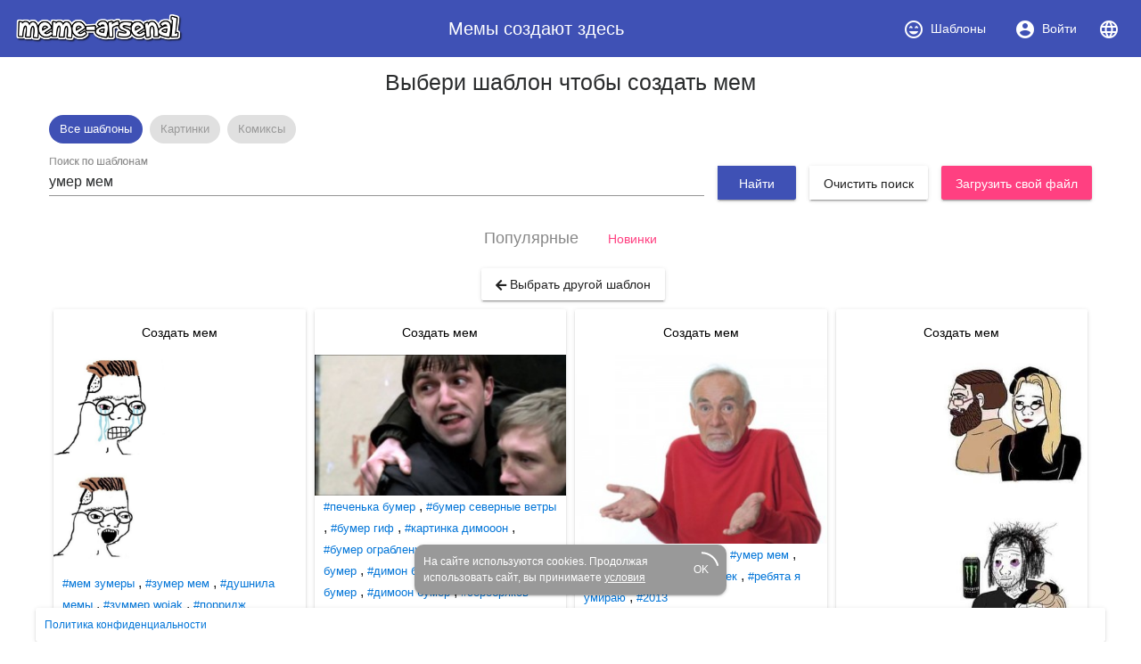

--- FILE ---
content_type: text/html; charset=utf-8
request_url: https://www.meme-arsenal.com/create/chose?tag=%D1%83%D0%BC%D0%B5%D1%80%20%D0%BC%D0%B5%D0%BC
body_size: 15755
content:
<!DOCTYPE html><html><head>
  <base href="/">
  <style type="text/css">
    body {
      margin: 3em;
    }
  </style>
  <link rel="preconnect" href="https://api.meme-arsenal.ru">
  <link rel="preconnect" href="https://fonts.gstatic.com">
  <link rel="preload" href="/assets/bootstrap/bootstrap.min.css" as="style">
  <link rel="preload" href="/assets/fontawesome-free-5.5.0-web/css/brands.min.css" as="style">
  <link rel="preload" href="/assets/fontawesome-free-5.5.0-web/css/brands.min.css" as="style">
  <link rel="preload" href="/assets/fontawesome-free-5.5.0-web/css/all.min.css" as="style">
  <link rel="preload" href="/assets/fontawesome-free-5.5.0-web/webfonts/fa-solid-900.woff2" as="font">

  <meta name="yandex-verification" content="21533dc483c6db00">
  <meta name="viewport" content="width=device-width, initial-scale=1, maximum-scale=1, shrink-to-fit=no">
  <meta name="google-site-verification" content="g9ll8ybGJs8Z6af9ieCcVkWFn8RSpJSAFanblJ1imrg">
  <meta name="google-site-verification" content="jnJvGFA5PAjvwB6KyJ3dAHZQ6SqvVhDP0xOZbQ4qQvE">
  <meta name="yandex-verification" content="eb89666ddb7bbb65">
  <link rel="icon" type="image/x-icon" href="/favicon.png">
  <link rel="stylesheet" href="/assets/bootstrap/bootstrap.min.css">
  <link rel="stylesheet" href="/assets/fontawesome-free-5.5.0-web/css/brands.min.css">
  <link rel="stylesheet" href="/assets/fontawesome-free-5.5.0-web/css/all.min.css">
<link rel="stylesheet" href="styles.bac46490ac90375df8df.css"><style ng-transition="meme-arsenal">.header-whitespace[_ngcontent-c0] {
  flex: 1 1 auto;
  text-align: center; }

.logo-img[_ngcontent-c0] {
  height: 40px;
  width: auto; }

.header[_ngcontent-c0]   a[_ngcontent-c0] {
  display: flex;
  align-items: center;
  justify-content: center; }

.header[_ngcontent-c0]   a[_ngcontent-c0]   i[_ngcontent-c0] {
  margin-right: 7px; }

.header[_ngcontent-c0]   a[_ngcontent-c0] {
  color: #fff; }

.header[_ngcontent-c0]   a.active[_ngcontent-c0] {
  background-color: #36499a; }

.main-wrapper[_ngcontent-c0] {
  max-width: 1200px;
  display: flex; }

.main-bar[_ngcontent-c0] {
  flex-grow: 1; }

app-promo[_ngcontent-c0] {
  min-width: 310px; }

@media (max-width: 768px) {
  .main-wrapper[_ngcontent-c0] {
    display: block; } }

footer[_ngcontent-c0] {
  width: 100%;
  max-width: 1200px;
  position: fixed;
  bottom: 0;
  left: 50%;
  -webkit-transform: translateX(-50%);
          transform: translateX(-50%);
  font-size: 12px; }

footer[_ngcontent-c0]   mat-card[_ngcontent-c0] {
  padding: 10px; }

footer[_ngcontent-c0]   mat-card.cookies[_ngcontent-c0] {
    width: 350px;
    margin: 0 auto 15px;
    color: white;
    background: #999;
    border-radius: 10px;
    display: flex;
    position: relative;
    align-items: center;
    padding-right: 20px; }

footer[_ngcontent-c0]   mat-card.cookies[_ngcontent-c0]     .mat-progress-spinner circle {
      stroke: white; }

footer[_ngcontent-c0]   mat-card.cookies[_ngcontent-c0]   a[_ngcontent-c0] {
      color: white;
      text-decoration: underline; }

footer[_ngcontent-c0]   mat-card.cookies[_ngcontent-c0]   mat-progress-spinner[_ngcontent-c0] {
      position: absolute;
      bottom: 8px;
      right: 8px;
      cursor: pointer; }</style><style ng-transition="meme-arsenal">@media screen and (-ms-high-contrast:active){.mat-toolbar{outline:solid 1px}}.mat-toolbar-row,.mat-toolbar-single-row{display:flex;box-sizing:border-box;padding:0 16px;width:100%;flex-direction:row;align-items:center;white-space:nowrap}.mat-toolbar-multiple-rows{display:flex;box-sizing:border-box;flex-direction:column;width:100%}.mat-toolbar-multiple-rows{min-height:64px}.mat-toolbar-row,.mat-toolbar-single-row{height:64px}@media (max-width:599px){.mat-toolbar-multiple-rows{min-height:56px}.mat-toolbar-row,.mat-toolbar-single-row{height:56px}}</style><style ng-transition="meme-arsenal">.mat-button,.mat-flat-button,.mat-icon-button,.mat-stroked-button{box-sizing:border-box;position:relative;-webkit-user-select:none;-moz-user-select:none;-ms-user-select:none;user-select:none;cursor:pointer;outline:0;border:none;-webkit-tap-highlight-color:transparent;display:inline-block;white-space:nowrap;text-decoration:none;vertical-align:baseline;text-align:center;margin:0;min-width:88px;line-height:36px;padding:0 16px;border-radius:2px;overflow:visible}.mat-button[disabled],.mat-flat-button[disabled],.mat-icon-button[disabled],.mat-stroked-button[disabled]{cursor:default}.mat-button.cdk-keyboard-focused .mat-button-focus-overlay,.mat-button.cdk-program-focused .mat-button-focus-overlay,.mat-flat-button.cdk-keyboard-focused .mat-button-focus-overlay,.mat-flat-button.cdk-program-focused .mat-button-focus-overlay,.mat-icon-button.cdk-keyboard-focused .mat-button-focus-overlay,.mat-icon-button.cdk-program-focused .mat-button-focus-overlay,.mat-stroked-button.cdk-keyboard-focused .mat-button-focus-overlay,.mat-stroked-button.cdk-program-focused .mat-button-focus-overlay{opacity:1}.mat-button::-moz-focus-inner,.mat-flat-button::-moz-focus-inner,.mat-icon-button::-moz-focus-inner,.mat-stroked-button::-moz-focus-inner{border:0}.mat-button .mat-button-focus-overlay,.mat-icon-button .mat-button-focus-overlay{transition:none;opacity:0}.mat-button:hover .mat-button-focus-overlay,.mat-stroked-button:hover .mat-button-focus-overlay{opacity:1}.mat-raised-button{box-sizing:border-box;position:relative;-webkit-user-select:none;-moz-user-select:none;-ms-user-select:none;user-select:none;cursor:pointer;outline:0;border:none;-webkit-tap-highlight-color:transparent;display:inline-block;white-space:nowrap;text-decoration:none;vertical-align:baseline;text-align:center;margin:0;min-width:88px;line-height:36px;padding:0 16px;border-radius:2px;overflow:visible;transform:translate3d(0,0,0);transition:background .4s cubic-bezier(.25,.8,.25,1),box-shadow 280ms cubic-bezier(.4,0,.2,1)}.mat-raised-button[disabled]{cursor:default}.mat-raised-button.cdk-keyboard-focused .mat-button-focus-overlay,.mat-raised-button.cdk-program-focused .mat-button-focus-overlay{opacity:1}.mat-raised-button::-moz-focus-inner{border:0}.mat-raised-button:not([class*=mat-elevation-z]){box-shadow:0 3px 1px -2px rgba(0,0,0,.2),0 2px 2px 0 rgba(0,0,0,.14),0 1px 5px 0 rgba(0,0,0,.12)}.mat-raised-button:not([disabled]):active:not([class*=mat-elevation-z]){box-shadow:0 5px 5px -3px rgba(0,0,0,.2),0 8px 10px 1px rgba(0,0,0,.14),0 3px 14px 2px rgba(0,0,0,.12)}.mat-raised-button[disabled]{box-shadow:none}.mat-stroked-button{border:1px solid currentColor;padding:0 15px;line-height:34px}.mat-stroked-button:not([class*=mat-elevation-z]){box-shadow:0 0 0 0 rgba(0,0,0,.2),0 0 0 0 rgba(0,0,0,.14),0 0 0 0 rgba(0,0,0,.12)}.mat-flat-button:not([class*=mat-elevation-z]){box-shadow:0 0 0 0 rgba(0,0,0,.2),0 0 0 0 rgba(0,0,0,.14),0 0 0 0 rgba(0,0,0,.12)}.mat-fab{box-sizing:border-box;position:relative;-webkit-user-select:none;-moz-user-select:none;-ms-user-select:none;user-select:none;cursor:pointer;outline:0;border:none;-webkit-tap-highlight-color:transparent;display:inline-block;white-space:nowrap;text-decoration:none;vertical-align:baseline;text-align:center;margin:0;min-width:88px;line-height:36px;padding:0 16px;border-radius:2px;overflow:visible;transform:translate3d(0,0,0);transition:background .4s cubic-bezier(.25,.8,.25,1),box-shadow 280ms cubic-bezier(.4,0,.2,1);min-width:0;border-radius:50%;width:56px;height:56px;padding:0;flex-shrink:0}.mat-fab[disabled]{cursor:default}.mat-fab.cdk-keyboard-focused .mat-button-focus-overlay,.mat-fab.cdk-program-focused .mat-button-focus-overlay{opacity:1}.mat-fab::-moz-focus-inner{border:0}.mat-fab:not([class*=mat-elevation-z]){box-shadow:0 3px 1px -2px rgba(0,0,0,.2),0 2px 2px 0 rgba(0,0,0,.14),0 1px 5px 0 rgba(0,0,0,.12)}.mat-fab:not([disabled]):active:not([class*=mat-elevation-z]){box-shadow:0 5px 5px -3px rgba(0,0,0,.2),0 8px 10px 1px rgba(0,0,0,.14),0 3px 14px 2px rgba(0,0,0,.12)}.mat-fab[disabled]{box-shadow:none}.mat-fab:not([class*=mat-elevation-z]){box-shadow:0 3px 5px -1px rgba(0,0,0,.2),0 6px 10px 0 rgba(0,0,0,.14),0 1px 18px 0 rgba(0,0,0,.12)}.mat-fab:not([disabled]):active:not([class*=mat-elevation-z]){box-shadow:0 7px 8px -4px rgba(0,0,0,.2),0 12px 17px 2px rgba(0,0,0,.14),0 5px 22px 4px rgba(0,0,0,.12)}.mat-fab .mat-button-wrapper{padding:16px 0;display:inline-block;line-height:24px}.mat-mini-fab{box-sizing:border-box;position:relative;-webkit-user-select:none;-moz-user-select:none;-ms-user-select:none;user-select:none;cursor:pointer;outline:0;border:none;-webkit-tap-highlight-color:transparent;display:inline-block;white-space:nowrap;text-decoration:none;vertical-align:baseline;text-align:center;margin:0;min-width:88px;line-height:36px;padding:0 16px;border-radius:2px;overflow:visible;transform:translate3d(0,0,0);transition:background .4s cubic-bezier(.25,.8,.25,1),box-shadow 280ms cubic-bezier(.4,0,.2,1);min-width:0;border-radius:50%;width:40px;height:40px;padding:0;flex-shrink:0}.mat-mini-fab[disabled]{cursor:default}.mat-mini-fab.cdk-keyboard-focused .mat-button-focus-overlay,.mat-mini-fab.cdk-program-focused .mat-button-focus-overlay{opacity:1}.mat-mini-fab::-moz-focus-inner{border:0}.mat-mini-fab:not([class*=mat-elevation-z]){box-shadow:0 3px 1px -2px rgba(0,0,0,.2),0 2px 2px 0 rgba(0,0,0,.14),0 1px 5px 0 rgba(0,0,0,.12)}.mat-mini-fab:not([disabled]):active:not([class*=mat-elevation-z]){box-shadow:0 5px 5px -3px rgba(0,0,0,.2),0 8px 10px 1px rgba(0,0,0,.14),0 3px 14px 2px rgba(0,0,0,.12)}.mat-mini-fab[disabled]{box-shadow:none}.mat-mini-fab:not([class*=mat-elevation-z]){box-shadow:0 3px 5px -1px rgba(0,0,0,.2),0 6px 10px 0 rgba(0,0,0,.14),0 1px 18px 0 rgba(0,0,0,.12)}.mat-mini-fab:not([disabled]):active:not([class*=mat-elevation-z]){box-shadow:0 7px 8px -4px rgba(0,0,0,.2),0 12px 17px 2px rgba(0,0,0,.14),0 5px 22px 4px rgba(0,0,0,.12)}.mat-mini-fab .mat-button-wrapper{padding:8px 0;display:inline-block;line-height:24px}.mat-icon-button{padding:0;min-width:0;width:40px;height:40px;flex-shrink:0;line-height:40px;border-radius:50%}.mat-icon-button .mat-icon,.mat-icon-button i{line-height:24px}.mat-button-focus-overlay,.mat-button-ripple{top:0;left:0;right:0;bottom:0;position:absolute;pointer-events:none}.mat-button-focus-overlay{background-color:rgba(0,0,0,.12);border-radius:inherit;opacity:0;transition:opacity .2s cubic-bezier(.35,0,.25,1),background-color .2s cubic-bezier(.35,0,.25,1)}@media screen and (-ms-high-contrast:active){.mat-button-focus-overlay{background-color:rgba(255,255,255,.5)}}.mat-button-ripple-round{border-radius:50%;z-index:1}.mat-button .mat-button-wrapper>*,.mat-fab .mat-button-wrapper>*,.mat-flat-button .mat-button-wrapper>*,.mat-icon-button .mat-button-wrapper>*,.mat-mini-fab .mat-button-wrapper>*,.mat-raised-button .mat-button-wrapper>*,.mat-stroked-button .mat-button-wrapper>*{vertical-align:middle}.mat-form-field:not(.mat-form-field-appearance-legacy) .mat-form-field-prefix .mat-icon-button,.mat-form-field:not(.mat-form-field-appearance-legacy) .mat-form-field-suffix .mat-icon-button{display:block;font-size:inherit;width:2.5em;height:2.5em}@media screen and (-ms-high-contrast:active){.mat-button,.mat-fab,.mat-flat-button,.mat-icon-button,.mat-mini-fab,.mat-raised-button{outline:solid 1px}}</style><style ng-transition="meme-arsenal">.mat-menu-panel{min-width:112px;max-width:280px;overflow:auto;-webkit-overflow-scrolling:touch;max-height:calc(100vh - 48px);border-radius:2px;outline:0}.mat-menu-panel:not([class*=mat-elevation-z]){box-shadow:0 3px 1px -2px rgba(0,0,0,.2),0 2px 2px 0 rgba(0,0,0,.14),0 1px 5px 0 rgba(0,0,0,.12)}.mat-menu-panel.mat-menu-after.mat-menu-below{transform-origin:left top}.mat-menu-panel.mat-menu-after.mat-menu-above{transform-origin:left bottom}.mat-menu-panel.mat-menu-before.mat-menu-below{transform-origin:right top}.mat-menu-panel.mat-menu-before.mat-menu-above{transform-origin:right bottom}[dir=rtl] .mat-menu-panel.mat-menu-after.mat-menu-below{transform-origin:right top}[dir=rtl] .mat-menu-panel.mat-menu-after.mat-menu-above{transform-origin:right bottom}[dir=rtl] .mat-menu-panel.mat-menu-before.mat-menu-below{transform-origin:left top}[dir=rtl] .mat-menu-panel.mat-menu-before.mat-menu-above{transform-origin:left bottom}@media screen and (-ms-high-contrast:active){.mat-menu-panel{outline:solid 1px}}.mat-menu-content{padding-top:8px;padding-bottom:8px}.mat-menu-item{-webkit-user-select:none;-moz-user-select:none;-ms-user-select:none;user-select:none;cursor:pointer;outline:0;border:none;-webkit-tap-highlight-color:transparent;white-space:nowrap;overflow:hidden;text-overflow:ellipsis;display:block;line-height:48px;height:48px;padding:0 16px;text-align:left;text-decoration:none;position:relative}.mat-menu-item[disabled]{cursor:default}[dir=rtl] .mat-menu-item{text-align:right}.mat-menu-item .mat-icon{margin-right:16px;vertical-align:middle}.mat-menu-item .mat-icon svg{vertical-align:top}[dir=rtl] .mat-menu-item .mat-icon{margin-left:16px;margin-right:0}.mat-menu-item-submenu-trigger{padding-right:32px}.mat-menu-item-submenu-trigger::after{width:0;height:0;border-style:solid;border-width:5px 0 5px 5px;border-color:transparent transparent transparent currentColor;content:'';display:inline-block;position:absolute;top:50%;right:16px;transform:translateY(-50%)}[dir=rtl] .mat-menu-item-submenu-trigger{padding-right:16px;padding-left:32px}[dir=rtl] .mat-menu-item-submenu-trigger::after{right:auto;left:16px;transform:rotateY(180deg) translateY(-50%)}.mat-menu-panel.ng-animating .mat-menu-item-submenu-trigger{pointer-events:none}button.mat-menu-item{width:100%}.mat-menu-ripple{top:0;left:0;right:0;bottom:0;position:absolute;pointer-events:none}</style><style ng-transition="meme-arsenal">.mat-card{transition:box-shadow 280ms cubic-bezier(.4,0,.2,1);display:block;position:relative;padding:24px;border-radius:2px}.mat-card:not([class*=mat-elevation-z]){box-shadow:0 3px 1px -2px rgba(0,0,0,.2),0 2px 2px 0 rgba(0,0,0,.14),0 1px 5px 0 rgba(0,0,0,.12)}.mat-card .mat-divider{position:absolute;left:0;width:100%}[dir=rtl] .mat-card .mat-divider{left:auto;right:0}.mat-card .mat-divider.mat-divider-inset{position:static;margin:0}.mat-card.mat-card-flat{box-shadow:none}@media screen and (-ms-high-contrast:active){.mat-card{outline:solid 1px}}.mat-card-actions,.mat-card-content,.mat-card-subtitle,.mat-card-title{display:block;margin-bottom:16px}.mat-card-actions{margin-left:-16px;margin-right:-16px;padding:8px 0}.mat-card-actions-align-end{display:flex;justify-content:flex-end}.mat-card-image{width:calc(100% + 48px);margin:0 -24px 16px -24px}.mat-card-xl-image{width:240px;height:240px;margin:-8px}.mat-card-footer{display:block;margin:0 -24px -24px -24px}.mat-card-actions .mat-button,.mat-card-actions .mat-raised-button{margin:0 4px}.mat-card-header{display:flex;flex-direction:row}.mat-card-header-text{margin:0 8px}.mat-card-avatar{height:40px;width:40px;border-radius:50%;flex-shrink:0}.mat-card-lg-image,.mat-card-md-image,.mat-card-sm-image{margin:-8px 0}.mat-card-title-group{display:flex;justify-content:space-between;margin:0 -8px}.mat-card-sm-image{width:80px;height:80px}.mat-card-md-image{width:112px;height:112px}.mat-card-lg-image{width:152px;height:152px}@media (max-width:599px){.mat-card{padding:24px 16px}.mat-card-actions{margin-left:-8px;margin-right:-8px}.mat-card-image{width:calc(100% + 32px);margin:16px -16px}.mat-card-title-group{margin:0}.mat-card-xl-image{margin-left:0;margin-right:0}.mat-card-header{margin:-8px 0 0 0}.mat-card-footer{margin-left:-16px;margin-right:-16px}}.mat-card-content>:first-child,.mat-card>:first-child{margin-top:0}.mat-card-content>:last-child:not(.mat-card-footer),.mat-card>:last-child:not(.mat-card-footer){margin-bottom:0}.mat-card-image:first-child{margin-top:-24px}.mat-card>.mat-card-actions:last-child{margin-bottom:-16px;padding-bottom:0}.mat-card-actions .mat-button:first-child,.mat-card-actions .mat-raised-button:first-child{margin-left:0;margin-right:0}.mat-card-subtitle:not(:first-child),.mat-card-title:not(:first-child){margin-top:-4px}.mat-card-header .mat-card-subtitle:not(:first-child){margin-top:-8px}.mat-card>.mat-card-xl-image:first-child{margin-top:-8px}.mat-card>.mat-card-xl-image:last-child{margin-bottom:-8px}</style><style ng-transition="meme-arsenal">.mat-progress-spinner{display:block;position:relative}.mat-progress-spinner svg{position:absolute;transform:rotate(-90deg);top:0;left:0;transform-origin:center;overflow:visible}.mat-progress-spinner circle{fill:transparent;transform-origin:center;transition:stroke-dashoffset 225ms linear}.mat-progress-spinner.mat-progress-spinner-indeterminate-animation[mode=indeterminate]{animation:mat-progress-spinner-linear-rotate 2s linear infinite}.mat-progress-spinner.mat-progress-spinner-indeterminate-animation[mode=indeterminate] circle{transition-property:stroke;animation-duration:4s;animation-timing-function:cubic-bezier(.35,0,.25,1);animation-iteration-count:infinite}.mat-progress-spinner.mat-progress-spinner-indeterminate-fallback-animation[mode=indeterminate]{animation:mat-progress-spinner-stroke-rotate-fallback 10s cubic-bezier(.87,.03,.33,1) infinite}.mat-progress-spinner.mat-progress-spinner-indeterminate-fallback-animation[mode=indeterminate] circle{transition-property:stroke}@keyframes mat-progress-spinner-linear-rotate{0%{transform:rotate(0)}100%{transform:rotate(360deg)}}@keyframes mat-progress-spinner-stroke-rotate-100{0%{stroke-dashoffset:268.60617px;transform:rotate(0)}12.5%{stroke-dashoffset:56.54867px;transform:rotate(0)}12.5001%{stroke-dashoffset:56.54867px;transform:rotateX(180deg) rotate(72.5deg)}25%{stroke-dashoffset:268.60617px;transform:rotateX(180deg) rotate(72.5deg)}25.0001%{stroke-dashoffset:268.60617px;transform:rotate(270deg)}37.5%{stroke-dashoffset:56.54867px;transform:rotate(270deg)}37.5001%{stroke-dashoffset:56.54867px;transform:rotateX(180deg) rotate(161.5deg)}50%{stroke-dashoffset:268.60617px;transform:rotateX(180deg) rotate(161.5deg)}50.0001%{stroke-dashoffset:268.60617px;transform:rotate(180deg)}62.5%{stroke-dashoffset:56.54867px;transform:rotate(180deg)}62.5001%{stroke-dashoffset:56.54867px;transform:rotateX(180deg) rotate(251.5deg)}75%{stroke-dashoffset:268.60617px;transform:rotateX(180deg) rotate(251.5deg)}75.0001%{stroke-dashoffset:268.60617px;transform:rotate(90deg)}87.5%{stroke-dashoffset:56.54867px;transform:rotate(90deg)}87.5001%{stroke-dashoffset:56.54867px;transform:rotateX(180deg) rotate(341.5deg)}100%{stroke-dashoffset:268.60617px;transform:rotateX(180deg) rotate(341.5deg)}}@keyframes mat-progress-spinner-stroke-rotate-fallback{0%{transform:rotate(0)}25%{transform:rotate(1170deg)}50%{transform:rotate(2340deg)}75%{transform:rotate(3510deg)}100%{transform:rotate(4680deg)}}</style><style ng-transition="meme-arsenal">.stepy-header[_ngcontent-c7] {
    margin-bottom: 0;
    border: none;
}

.main-page-header[_ngcontent-c7] {
    margin-bottom: 20px;
}

.stepy-disabled[_ngcontent-c7], .stepy-disabled[_ngcontent-c7]   a[_ngcontent-c7] {
    cursor: default;
}

.stepy-header[_ngcontent-c7]   li.stepy-disabled[_ngcontent-c7]:hover {
    opacity: 0.3;
}

@media (max-width: 768px) {
    .stepy-header[_ngcontent-c7]   a[_ngcontent-c7]   div[_ngcontent-c7] {
        font-size: 12px;
        margin-bottom: 0;
    }

    .stepy-header[_ngcontent-c7]   li[_ngcontent-c7] {
        padding: 0;
        background-color: inherit;
        border: none;
    }

    .stepy-header[_ngcontent-c7]   li.stepy-active[_ngcontent-c7]   a[_ngcontent-c7]   div[_ngcontent-c7] {
        color: #d9536b;
    }
}</style><style ng-transition="meme-arsenal">.toolbar[_ngcontent-c8], .upload-template-tools[_ngcontent-c8] {
    display: flex;
    align-items: center;
}

.toolbar[_ngcontent-c8] {
    height: 52px;
    padding-top: 10px;
    padding-bottom: 10px;
    top: 40px;
    background-color: #fff;
    z-index: 500;
}

.toolbar-sticky-placeholder[_ngcontent-c8] {
    height: 65px;
}

.toolbar.sticky[_ngcontent-c8] {
    position: fixed;
    top: 40px;
    border-bottom: solid 2px #eee;
}

.toolbar[_ngcontent-c8]   .upload-template-cell[_ngcontent-c8] {
    padding: 0 10px;
}

.toolbar[_ngcontent-c8]   app-search-meme[_ngcontent-c8] {
    flex-grow: 1;
}

.upload-template-tools[_ngcontent-c8] {
    background: #eee;
    padding: 7px;
    padding-left: 15px;
    padding-right: 15px;
    border-radius: 5px;
    position: relative;
}

.upload-template-tools[_ngcontent-c8]   .close[_ngcontent-c8] {
    margin-left: 10px;
}

.edit-meme-loader[_ngcontent-c8] {
    display: flex;
    align-items: center;
    justify-content: center;
}

@media (max-width: 768px) {
    .toolbar[_ngcontent-c8] {
        padding-top: 5px;
        padding-bottom: 5px;
        height: auto;
    }

    .toolbar.sticky[_ngcontent-c8] {
        top: 30px;
    }
}

h1[_ngcontent-c8] {
    padding: 15px;
}</style><title>умер мем - Создать мем - Meme-arsenal.com</title><style ng-transition="meme-arsenal"></style><style ng-transition="meme-arsenal">.toolbar[_ngcontent-c10], .upload-template-tools[_ngcontent-c10] {
    display: flex;
    align-items: center;
}

.toolbar[_ngcontent-c10] {
    height: 52px;
    padding-top: 10px;
    padding-bottom: 10px;
    top: 40px;
    background-color: #fff;
    z-index: 500;
}

.toolbar-sticky-placeholder[_ngcontent-c10] {
    height: 65px;
}

.toolbar.sticky[_ngcontent-c10] {
    position: fixed;
    top: 0;
    border-bottom: solid 2px #eee;
    padding: 30px;
    left: 0;
    right: 0;
    padding-top: 40px;
}

.toolbar[_ngcontent-c10]   .upload-template-cell[_ngcontent-c10] {
    padding: 0 10px;
}

.toolbar[_ngcontent-c10]   app-search-meme[_ngcontent-c10] {
    flex-grow: 1;
}

.upload-template-tools[_ngcontent-c10] {
    background: #eee;
    padding: 7px;
    padding-left: 15px;
    padding-right: 15px;
    border-radius: 5px;
    position: relative;
}

.upload-template-tools[_ngcontent-c10]   .close[_ngcontent-c10] {
    margin-left: 10px;
}

.edit-meme-loader[_ngcontent-c10] {
    display: flex;
    align-items: center;
    justify-content: center;
}

@media (max-width: 768px) {
    .toolbar[_ngcontent-c10] {
        padding-top: 5px;
        padding-bottom: 5px;
        height: auto;
    }

    .toolbar.sticky[_ngcontent-c10] {
        top: 30px;
    }
}

.nav-link.active[_ngcontent-c10] {
    color: #fff;
    background-color: #007bff;
}

.sorters[_ngcontent-c10]   a[_ngcontent-c10] {
    text-decoration: none;
}

.sorters[_ngcontent-c10]   a[disabled][_ngcontent-c10] {
    font-size: 18px;
    color: #888;
}

.sorters[_ngcontent-c10] {
  margin-bottom: 15px;
}

.return-btn[_ngcontent-c10] {
    margin-left: 5px;
    margin-bottom: 5px;
}

.sections[_ngcontent-c10] {
  margin-bottom: 20px;
}

.sections[_ngcontent-c10]   mat-chip[_ngcontent-c10] {
  padding: 0;
}

.sections[_ngcontent-c10]   a[_ngcontent-c10] {
  color: #999;
  text-decoration: none;
  padding: 7px 12px;
}

.sections[_ngcontent-c10]   .mat-chip-selected[_ngcontent-c10]   a[_ngcontent-c10] {
  color: #fff;
}</style><style ng-transition="meme-arsenal">.meme-search-container[_ngcontent-c12] {
    display: flex;
}

.meme-search-container[_ngcontent-c12]   ng2-completer[_ngcontent-c12] {
    flex-grow: 1;
}

.meme-search-container[_ngcontent-c12]   ng2-completer[_ngcontent-c12]   input[_ngcontent-c12] {
    border-bottom-right-radius: 0;
    border-top-right-radius: 0;
}

.meme-search-container[_ngcontent-c12]   button[_ngcontent-c12] {
    border-bottom-left-radius: 0;
    border-top-left-radius: 0;
}

mat-form-field[_ngcontent-c12] {
   flex-grow: 1;
}

.search-btn-wrapper[_ngcontent-c12] {
    padding-top: 12px;
    padding-left: 15px;
}</style><style ng-transition="meme-arsenal">.image-upload-container[_ngcontent-c13] {
    display: flex;
    align-items: center;
}

.image-upload-or[_ngcontent-c13] {
    padding: 10px;
}

.image-upload-container.uploading[_ngcontent-c13] {
    opacity: 0.3 !important;
}

.btn-wrapper[_ngcontent-c13] {
    min-width: 136px;
    display: flex;
    justify-content: center;
    align-items: center;
}</style><style ng-transition="meme-arsenal">.memes-grid-container[_ngcontent-c14] {
    width: 100%;
    margin-left: 0;
    margin-right: 0;
}

.meme-column[_ngcontent-c14] {
    padding: 5px;
}

.meme-loader[_ngcontent-c14]   mat-spinner[_ngcontent-c14] {
    margin: 0 auto;
}

.promo[_ngcontent-c14] {
    max-width: 100% !important;
}</style><style ng-transition="meme-arsenal">.mat-form-field{display:inline-block;position:relative;text-align:left}[dir=rtl] .mat-form-field{text-align:right}.mat-form-field-wrapper{position:relative}.mat-form-field-flex{display:inline-flex;align-items:baseline;box-sizing:border-box;width:100%}.mat-form-field-prefix,.mat-form-field-suffix{white-space:nowrap;flex:none;position:relative}.mat-form-field-infix{display:block;position:relative;flex:auto;min-width:0;width:180px}.mat-form-field-label-wrapper{position:absolute;left:0;box-sizing:content-box;width:100%;height:100%;overflow:hidden;pointer-events:none}.mat-form-field-label{position:absolute;left:0;font:inherit;pointer-events:none;width:100%;white-space:nowrap;text-overflow:ellipsis;overflow:hidden;transform-origin:0 0;transition:transform .4s cubic-bezier(.25,.8,.25,1),color .4s cubic-bezier(.25,.8,.25,1),width .4s cubic-bezier(.25,.8,.25,1);display:none}[dir=rtl] .mat-form-field-label{transform-origin:100% 0;left:auto;right:0}.mat-form-field-can-float.mat-form-field-should-float .mat-form-field-label,.mat-form-field-empty.mat-form-field-label{display:block}.mat-form-field-autofill-control:-webkit-autofill+.mat-form-field-label-wrapper .mat-form-field-label{display:none}.mat-form-field-can-float .mat-form-field-autofill-control:-webkit-autofill+.mat-form-field-label-wrapper .mat-form-field-label{display:block;transition:none}.mat-input-server:focus+.mat-form-field-label-wrapper .mat-form-field-label,.mat-input-server[placeholder]:not(:placeholder-shown)+.mat-form-field-label-wrapper .mat-form-field-label{display:none}.mat-form-field-can-float .mat-input-server:focus+.mat-form-field-label-wrapper .mat-form-field-label,.mat-form-field-can-float .mat-input-server[placeholder]:not(:placeholder-shown)+.mat-form-field-label-wrapper .mat-form-field-label{display:block}.mat-form-field-label:not(.mat-form-field-empty){transition:none}.mat-form-field-underline{position:absolute;width:100%;pointer-events:none;transform:scaleY(1.0001)}.mat-form-field-ripple{position:absolute;left:0;width:100%;transform-origin:50%;transform:scaleX(.5);opacity:0;transition:background-color .3s cubic-bezier(.55,0,.55,.2)}.mat-form-field.mat-focused .mat-form-field-ripple,.mat-form-field.mat-form-field-invalid .mat-form-field-ripple{opacity:1;transform:scaleX(1);transition:transform .3s cubic-bezier(.25,.8,.25,1),opacity .1s cubic-bezier(.25,.8,.25,1),background-color .3s cubic-bezier(.25,.8,.25,1)}.mat-form-field-subscript-wrapper{position:absolute;box-sizing:border-box;width:100%;overflow:hidden}.mat-form-field-label-wrapper .mat-icon,.mat-form-field-subscript-wrapper .mat-icon{width:1em;height:1em;font-size:inherit;vertical-align:baseline}.mat-form-field-hint-wrapper{display:flex}.mat-form-field-hint-spacer{flex:1 0 1em}.mat-error{display:block}</style><style ng-transition="meme-arsenal">.mat-form-field-appearance-fill .mat-form-field-flex{border-radius:4px 4px 0 0;padding:.75em .75em 0 .75em}.mat-form-field-appearance-fill .mat-form-field-underline::before{content:'';display:block;position:absolute;bottom:0;height:1px;width:100%}.mat-form-field-appearance-fill .mat-form-field-ripple{bottom:0;height:2px}.mat-form-field-appearance-fill:not(.mat-form-field-disabled) .mat-form-field-flex:hover~.mat-form-field-underline .mat-form-field-ripple{opacity:1;transform:none;transition:opacity .6s cubic-bezier(.25,.8,.25,1)}.mat-form-field-appearance-fill .mat-form-field-subscript-wrapper{padding:0 1em}</style><style ng-transition="meme-arsenal">.mat-form-field-appearance-legacy .mat-form-field-label{transform:perspective(100px);-ms-transform:none}.mat-form-field-appearance-legacy .mat-form-field-prefix .mat-icon,.mat-form-field-appearance-legacy .mat-form-field-suffix .mat-icon{width:1em}.mat-form-field-appearance-legacy .mat-form-field-prefix .mat-icon-button,.mat-form-field-appearance-legacy .mat-form-field-suffix .mat-icon-button{font:inherit;vertical-align:baseline}.mat-form-field-appearance-legacy .mat-form-field-prefix .mat-icon-button .mat-icon,.mat-form-field-appearance-legacy .mat-form-field-suffix .mat-icon-button .mat-icon{font-size:inherit}.mat-form-field-appearance-legacy .mat-form-field-underline{height:1px}.mat-form-field-appearance-legacy .mat-form-field-ripple{top:0;height:2px}.mat-form-field-appearance-legacy.mat-form-field-disabled .mat-form-field-underline{background-position:0;background-color:transparent}.mat-form-field-appearance-legacy.mat-form-field-invalid:not(.mat-focused) .mat-form-field-ripple{height:1px}</style><style ng-transition="meme-arsenal">.mat-form-field-appearance-outline .mat-form-field-wrapper{margin:.25em 0}.mat-form-field-appearance-outline .mat-form-field-flex{padding:0 .75em 0 .75em;margin-top:-.25em}.mat-form-field-appearance-outline .mat-form-field-prefix,.mat-form-field-appearance-outline .mat-form-field-suffix{top:.25em}.mat-form-field-appearance-outline .mat-form-field-outline{display:flex;position:absolute;top:0;left:0;right:0;pointer-events:none}.mat-form-field-appearance-outline .mat-form-field-outline-end,.mat-form-field-appearance-outline .mat-form-field-outline-start{border:1px solid currentColor;min-width:5px}.mat-form-field-appearance-outline .mat-form-field-outline-start{border-radius:5px 0 0 5px;border-right-style:none}[dir=rtl] .mat-form-field-appearance-outline .mat-form-field-outline-start{border-right-style:solid;border-left-style:none;border-radius:0 5px 5px 0}.mat-form-field-appearance-outline .mat-form-field-outline-end{border-radius:0 5px 5px 0;border-left-style:none;flex-grow:1}[dir=rtl] .mat-form-field-appearance-outline .mat-form-field-outline-end{border-left-style:solid;border-right-style:none;border-radius:5px 0 0 5px}.mat-form-field-appearance-outline .mat-form-field-outline-gap{border-radius:.000001px;border:1px solid currentColor;border-left-style:none;border-right-style:none}.mat-form-field-appearance-outline.mat-form-field-can-float.mat-form-field-should-float .mat-form-field-outline-gap{border-top-color:transparent}.mat-form-field-appearance-outline .mat-form-field-outline-thick{opacity:0}.mat-form-field-appearance-outline .mat-form-field-outline-thick .mat-form-field-outline-end,.mat-form-field-appearance-outline .mat-form-field-outline-thick .mat-form-field-outline-gap,.mat-form-field-appearance-outline .mat-form-field-outline-thick .mat-form-field-outline-start{border-width:2px;transition:border-color .3s cubic-bezier(.25,.8,.25,1)}.mat-form-field-appearance-outline.mat-focused .mat-form-field-outline,.mat-form-field-appearance-outline.mat-form-field-invalid .mat-form-field-outline{opacity:0;transition:opacity .1s cubic-bezier(.25,.8,.25,1)}.mat-form-field-appearance-outline.mat-focused .mat-form-field-outline-thick,.mat-form-field-appearance-outline.mat-form-field-invalid .mat-form-field-outline-thick{opacity:1}.mat-form-field-appearance-outline:not(.mat-form-field-disabled) .mat-form-field-flex:hover~.mat-form-field-outline{opacity:0;transition:opacity .6s cubic-bezier(.25,.8,.25,1)}.mat-form-field-appearance-outline:not(.mat-form-field-disabled) .mat-form-field-flex:hover~.mat-form-field-outline-thick{opacity:1}.mat-form-field-appearance-outline .mat-form-field-subscript-wrapper{padding:0 1em}</style><style ng-transition="meme-arsenal">.mat-form-field-appearance-standard .mat-form-field-flex{padding-top:.75em}.mat-form-field-appearance-standard .mat-form-field-underline{height:1px}.mat-form-field-appearance-standard .mat-form-field-ripple{bottom:0;height:2px}.mat-form-field-appearance-standard.mat-form-field-disabled .mat-form-field-underline{background-position:0;background-color:transparent}.mat-form-field-appearance-standard:not(.mat-form-field-disabled) .mat-form-field-flex:hover~.mat-form-field-underline .mat-form-field-ripple{opacity:1;transform:none;transition:opacity .6s cubic-bezier(.25,.8,.25,1)}</style><style ng-transition="meme-arsenal">.mat-input-element{font:inherit;background:0 0;color:currentColor;border:none;outline:0;padding:0;margin:0;width:100%;max-width:100%;vertical-align:bottom;text-align:inherit}.mat-input-element:-moz-ui-invalid{box-shadow:none}.mat-input-element::-ms-clear,.mat-input-element::-ms-reveal{display:none}.mat-input-element[type=date]::after,.mat-input-element[type=datetime-local]::after,.mat-input-element[type=datetime]::after,.mat-input-element[type=month]::after,.mat-input-element[type=time]::after,.mat-input-element[type=week]::after{content:' ';white-space:pre;width:1px}.mat-input-element::placeholder{transition:color .4s .133s cubic-bezier(.25,.8,.25,1)}.mat-input-element::-moz-placeholder{transition:color .4s .133s cubic-bezier(.25,.8,.25,1)}.mat-input-element::-webkit-input-placeholder{transition:color .4s .133s cubic-bezier(.25,.8,.25,1)}.mat-input-element:-ms-input-placeholder{transition:color .4s .133s cubic-bezier(.25,.8,.25,1)}.mat-form-field-hide-placeholder .mat-input-element::placeholder{color:transparent!important;transition:none}.mat-form-field-hide-placeholder .mat-input-element::-moz-placeholder{color:transparent!important;transition:none}.mat-form-field-hide-placeholder .mat-input-element::-webkit-input-placeholder{color:transparent!important;transition:none}.mat-form-field-hide-placeholder .mat-input-element:-ms-input-placeholder{color:transparent!important;transition:none}textarea.mat-input-element{resize:vertical;overflow:auto}textarea.mat-input-element.cdk-textarea-autosize{resize:none}textarea.mat-input-element{padding:2px 0;margin:-2px 0}</style><style ng-transition="meme-arsenal">.mat-autocomplete-panel{min-width:112px;max-width:280px;overflow:auto;-webkit-overflow-scrolling:touch;visibility:hidden;max-width:none;max-height:256px;position:relative;width:100%}.mat-autocomplete-panel:not([class*=mat-elevation-z]){box-shadow:0 5px 5px -3px rgba(0,0,0,.2),0 8px 10px 1px rgba(0,0,0,.14),0 3px 14px 2px rgba(0,0,0,.12)}.mat-autocomplete-panel.mat-autocomplete-visible{visibility:visible}.mat-autocomplete-panel.mat-autocomplete-hidden{visibility:hidden}</style><meta rel="alternate" hreflang="ru" href="https://www.meme-arsenal.com/create/chose?tag=%D1%83%D0%BC%D0%B5%D1%80%20%D0%BC%D0%B5%D0%BC"><meta rel="alternate" hreflang="en" href="https://www.meme-arsenal.com/en/create/chose?tag=%D1%83%D0%BC%D0%B5%D1%80%20%D0%BC%D0%B5%D0%BC"><meta name="description" content="Удобный и быстрый онлайн генератор мемов, создать мем, 100000+ шаблонов, загрузка фото / картинок"><meta name="keywords" content="создать мем, создать мем шаблон, генератор мемов, создание мемов, мем сделать, генератор мем, создать демотиватор онлайн, картинки мемы, сделать мем, мемы создать, шаблон для мема, создать мем со своей картинкой, мем со своей картинкой, создать мем онлайн, сделать мем онлайн"><meta name="og:title" content="умер мем - Создать мем - Meme-arsenal.com"><meta name="og:type" content="article"><meta name="og:description" content="Создать мем - умер мем"><style ng-transition="meme-arsenal">.mat-chip{position:relative;overflow:hidden;box-sizing:border-box}.mat-standard-chip{transition:box-shadow 280ms cubic-bezier(.4,0,.2,1);display:inline-flex;padding:7px 12px;border-radius:24px;align-items:center;cursor:default}.mat-standard-chip .mat-chip-remove.mat-icon{width:18px;height:18px}.mat-standard-chip:focus{box-shadow:0 3px 3px -2px rgba(0,0,0,.2),0 3px 4px 0 rgba(0,0,0,.14),0 1px 8px 0 rgba(0,0,0,.12);outline:0}@media screen and (-ms-high-contrast:active){.mat-standard-chip{outline:solid 1px}}.mat-standard-chip.mat-chip-with-avatar,.mat-standard-chip.mat-chip-with-trailing-icon.mat-chip-with-avatar{padding-top:0;padding-bottom:0}.mat-standard-chip.mat-chip-with-trailing-icon.mat-chip-with-avatar{padding-right:7px;padding-left:0}[dir=rtl] .mat-standard-chip.mat-chip-with-trailing-icon.mat-chip-with-avatar{padding-left:7px;padding-right:0}.mat-standard-chip.mat-chip-with-trailing-icon{padding-top:7px;padding-bottom:7px;padding-right:7px;padding-left:12px}[dir=rtl] .mat-standard-chip.mat-chip-with-trailing-icon{padding-left:7px;padding-right:12px}.mat-standard-chip.mat-chip-with-avatar{padding-left:0;padding-right:12px}[dir=rtl] .mat-standard-chip.mat-chip-with-avatar{padding-right:0;padding-left:12px}.mat-standard-chip .mat-chip-avatar{width:32px;height:32px;margin-right:8px;margin-left:0}[dir=rtl] .mat-standard-chip .mat-chip-avatar{margin-left:8px;margin-right:0}.mat-standard-chip .mat-chip-remove,.mat-standard-chip .mat-chip-trailing-icon{width:18px;height:18px;cursor:pointer}.mat-standard-chip .mat-chip-remove,.mat-standard-chip .mat-chip-trailing-icon{margin-left:7px;margin-right:0}[dir=rtl] .mat-standard-chip .mat-chip-remove,[dir=rtl] .mat-standard-chip .mat-chip-trailing-icon{margin-right:7px;margin-left:0}.mat-chip-list-wrapper{display:flex;flex-direction:row;flex-wrap:wrap;align-items:center;margin:-4px}.mat-chip-list-wrapper .mat-standard-chip,.mat-chip-list-wrapper input.mat-input-element{margin:4px}.mat-chip-list-stacked .mat-chip-list-wrapper{flex-direction:column;align-items:flex-start}.mat-chip-list-stacked .mat-chip-list-wrapper .mat-standard-chip{width:100%}.mat-chip-avatar{border-radius:50%;justify-content:center;align-items:center;display:flex;overflow:hidden}input.mat-chip-input{width:150px;margin:3px;flex:1 0 150px}</style><style ng-transition="meme-arsenal">.meme-cell[_ngcontent-c19] {
    padding-top: 0;
    margin-bottom: 30px;
    padding-bottom: 0;
    max-width: 300px;
}

.meme-cell.loading[_ngcontent-c19] {
    min-height: 300px;
}

.from-template-btn[_ngcontent-c19] {
    padding: 5px;
    text-align: center;
}

.create-meme-cell-btn[_ngcontent-c19] {
    position: absolute;
    top: 50%;
    left: 50%;
    margin-left: -85px;
    margin-top: -38px;
    opacity: 0.3;
    color: #fff;
    font-weight: bold;
    background-color: #000;
    padding: 5px;
}

.meme-cell-image-link[_ngcontent-c19]:hover   .create-meme-cell-btn[_ngcontent-c19] {
    opacity: 0.7;
}

img[_ngcontent-c19] {
    margin-bottom: 0;
    margin-top: 0 !important;
}

.template-card[_ngcontent-c19]   img[_ngcontent-c19] {
    margin-top: -17px !important;
}

app-tags[_ngcontent-c19] {
    display: block;
    margin: 0 -13px -20px -24px;
    width: calc(100% + 48px);
    padding: 10px;
    padding-top: 0;
    text-align: left;
}

.mat-card-actions[_ngcontent-c19]   a[_ngcontent-c19] {
    font-weight: normal;
    text-decoration: none;
    color: #000;
}

mat-spinner[_ngcontent-c19] {
    position: absolute;
    top: 50%;
    left: 50%;
    margin-top: -10px;
    margin-left: -10px;
}

mat-spinner[_ngcontent-c19], [_nghost-c19]     mat-spinner svg {
  width: 20px !important;
  height: 20px !important;
}</style><style ng-transition="meme-arsenal">a[_ngcontent-c23] {
            font-size: 13px;
        }</style></head>
<body>
<app-root _nghost-c0="" ng-version="6.0.1"><mat-toolbar _ngcontent-c0="" class="header mat-toolbar mat-primary mat-toolbar-single-row" color="primary" role="header"><a _ngcontent-c0="" href="/"><img _ngcontent-c0="" class="logo-img" src="./../assets/img/logo-opt.png"></a><span _ngcontent-c0="" class="header-whitespace"> Мемы создают здесь </span><nav _ngcontent-c0="" class="nav"><a _ngcontent-c0="" class="nav-link mat-small-xs mat-button" href="/create/chose" mat-button="" routerlinkactive="active" tabindex="0" aria-disabled="false"><span class="mat-button-wrapper"><i _ngcontent-c0="" class="material-icons">sentiment_very_satisfied</i><span _ngcontent-c0="" class="hidden-sm-down">Шаблоны</span></span><div class="mat-button-ripple mat-ripple" matripple=""></div><div class="mat-button-focus-overlay"></div></a><!----><a _ngcontent-c0="" class="nav-link mat-small-xs mat-button ng-star-inserted" mat-button="" routerlinkactive="active" href="/auth" tabindex="0" aria-disabled="false"><span class="mat-button-wrapper"><i _ngcontent-c0="" class="material-icons">account_circle</i><span _ngcontent-c0="" class="hidden-sm-down">Войти</span></span><div class="mat-button-ripple mat-ripple" matripple=""></div><div class="mat-button-focus-overlay"></div></a><!----><!----><!----><mat-menu _ngcontent-c0="" class="ng-tns-c4-0"><!----></mat-menu><!----><!----><a _ngcontent-c0="" class="mat-menu-item ng-star-inserted" mat-menu-item="" role="menuitem" href="/create/chose?tag=%D1%83%D0%BC%D0%B5%D1%80%20%D0%BC%D0%B5%D0%BC" tabindex="-1" aria-disabled="true" disabled="true"> Русский <div class="mat-menu-ripple mat-ripple" matripple=""></div></a><a _ngcontent-c0="" class="mat-menu-item ng-star-inserted" mat-menu-item="" role="menuitem" href="/en/create/chose?tag=%D1%83%D0%BC%D0%B5%D1%80%20%D0%BC%D0%B5%D0%BC" tabindex="0" aria-disabled="false"> English <div class="mat-menu-ripple mat-ripple" matripple=""></div></a></nav></mat-toolbar><div _ngcontent-c0="" class="container-fluid main-wrapper"><div _ngcontent-c0="" class="text-center main-bar"><router-outlet _ngcontent-c0=""></router-outlet><app-create-meme _nghost-c7="" class="ng-star-inserted"><router-outlet _ngcontent-c7=""></router-outlet><app-choose-template _nghost-c8="" class="ng-star-inserted"><div _ngcontent-c8=""><app-promo _ngcontent-c8="" _nghost-c9=""><div _ngcontent-c9="" class="promo-block" id="yandex_rtb_R-A-262661-9"></div></app-promo></div><h1 _ngcontent-c8="">Выбери шаблон чтобы создать мем</h1><app-memes-page _ngcontent-c8="" _nghost-c10=""><div _ngcontent-c10="" class="sections"><!----><mat-chip-list _ngcontent-c10="" class="mat-chip-list ng-star-inserted" tabindex="0" aria-required="false" aria-disabled="false" aria-invalid="false" aria-multiselectable="false" role="listbox" aria-orientation="horizontal" id="mat-chip-list-753680"><div class="mat-chip-list-wrapper"><mat-chip _ngcontent-c10="" class="mat-chip mat-primary mat-standard-chip mat-chip-selected" role="option" tabindex="-1" aria-disabled="false" aria-selected="true"><a _ngcontent-c10="" href="/create/chose?type=all">Все шаблоны</a></mat-chip><mat-chip _ngcontent-c10="" class="mat-chip mat-standard-chip mat-accent" role="option" tabindex="-1" aria-disabled="false" aria-selected="false"><a _ngcontent-c10="" href="/create/chose?type=picture">Картинки</a></mat-chip><mat-chip _ngcontent-c10="" class="mat-chip mat-standard-chip mat-warn" role="option" tabindex="-1" aria-disabled="false" aria-selected="false"><a _ngcontent-c10="" href="/create/chose?type=comics"> Комиксы </a></mat-chip></div></mat-chip-list></div><div _ngcontent-c10="" class="toolbar form-group" style="width:undefinedpx;"><app-search-meme _ngcontent-c10="" _nghost-c12=""><div _ngcontent-c12="" class="meme-search-container"><mat-form-field _ngcontent-c12="" class="mat-form-field ng-tns-c15-1 mat-primary mat-form-field-type-mat-input mat-form-field-appearance-legacy mat-form-field-can-float mat-form-field-hide-placeholder ng-untouched ng-pristine ng-valid mat-form-field-should-float"><div class="mat-form-field-wrapper"><div class="mat-form-field-flex"><!----><div class="mat-form-field-infix"><input _ngcontent-c12="" aria-autocomplete="list" autocomplete="off" class="mat-input-element mat-form-field-autofill-control ng-untouched ng-pristine ng-valid mat-input-server" matinput="" role="combobox" aria-expanded="false" aria-owns="mat-autocomplete-753764" id="mat-input-753764" placeholder="Поиск по шаблонам" aria-invalid="false" aria-required="false" value="умер мем"><mat-autocomplete _ngcontent-c12="" class="mat-autocomplete"><!----></mat-autocomplete><span class="mat-form-field-label-wrapper"><!----><label class="mat-form-field-label ng-tns-c15-1 ng-star-inserted" for="mat-input-753764" aria-owns="mat-input-753764"><!----><!---->Поиск по шаблонам<!----><!----></label></span></div><!----></div><!----><div class="mat-form-field-underline ng-tns-c15-1 ng-star-inserted"><span class="mat-form-field-ripple"></span></div><!----><div class="mat-form-field-subscript-wrapper"><!----><!----><div class="mat-form-field-hint-wrapper ng-tns-c15-1 ng-trigger ng-trigger-transitionMessages ng-star-inserted"><!----><div class="mat-form-field-hint-spacer"></div></div></div></div></mat-form-field><div _ngcontent-c12="" class="search-btn-wrapper"><button _ngcontent-c12="" class="mat-small-xs mat-raised-button mat-primary" color="primary" href="#" mat-raised-button=""><span class="mat-button-wrapper"><span _ngcontent-c12="" class="hidden-sm-down">Найти</span><i _ngcontent-c12="" class="hidden-md-up material-icons">search</i></span><div class="mat-button-ripple mat-ripple" matripple=""></div><div class="mat-button-focus-overlay"></div></button></div><div _ngcontent-c12="" class="search-btn-wrapper"><button _ngcontent-c12="" class="mat-small-xs mat-raised-button" href="#" mat-raised-button=""><span class="mat-button-wrapper"><span _ngcontent-c12="" class="hidden-sm-down">Очистить поиск</span><i _ngcontent-c12="" class="hidden-md-up material-icons">clear</i></span><div class="mat-button-ripple mat-ripple" matripple=""></div><div class="mat-button-focus-overlay"></div></button></div><div _ngcontent-c12="" class="search-btn-wrapper"><app-upload-file _ngcontent-c12="" _nghost-c13=""><input _ngcontent-c13="" accept="image/*" name="file" style="display: none" type="file"><div _ngcontent-c13="" class="btn-wrapper"><!----><button _ngcontent-c13="" class="mat-small-xs mat-raised-button mat-accent ng-star-inserted" color="accent" mat-raised-button=""><span class="mat-button-wrapper"><span _ngcontent-c13="" class="hidden-sm-down">Загрузить свой файл</span><i _ngcontent-c13="" class="hidden-md-up material-icons">file_upload</i></span><div class="mat-button-ripple mat-ripple" matripple=""></div><div class="mat-button-focus-overlay"></div></button><!----></div></app-upload-file></div></div></app-search-meme></div><!----><div _ngcontent-c10="" class="sorters ng-star-inserted"><a _ngcontent-c10="" color="primary" mat-button="" class="mat-button mat-primary" href="/create/chose?type=all&amp;tag=%D1%83%D0%BC%D0%B5%D1%80%20%D0%BC%D0%B5%D0%BC&amp;sort=popular" tabindex="-1" disabled="true" aria-disabled="true"><span class="mat-button-wrapper">Популярные</span><div class="mat-button-ripple mat-ripple" matripple=""></div><div class="mat-button-focus-overlay"></div></a><a _ngcontent-c10="" color="accent" mat-button="" class="mat-button mat-accent" href="/create/chose?type=all&amp;tag=%D1%83%D0%BC%D0%B5%D1%80%20%D0%BC%D0%B5%D0%BC&amp;sort=latest" tabindex="0" aria-disabled="false"><span class="mat-button-wrapper">Новинки</span><div class="mat-button-ripple mat-ripple" matripple=""></div><div class="mat-button-focus-overlay"></div></a></div><!----><!----><div _ngcontent-c10="" class="row ng-star-inserted"><div _ngcontent-c10="" class="col"><a _ngcontent-c10="" class="return-btn pull-left mat-raised-button" mat-raised-button="" href="/" tabindex="0" aria-disabled="false"><span class="mat-button-wrapper"><i _ngcontent-c10="" class="fa fa-arrow-left hidden-xs hidden-sm"></i> Выбрать другой шаблон </span><div class="mat-button-ripple mat-ripple" matripple=""></div><div class="mat-button-focus-overlay"></div></a></div></div><app-memes-grid _ngcontent-c10="" _nghost-c14=""><div _ngcontent-c14=""><div _ngcontent-c14="" class="memes-grid-container row"><!----><div _ngcontent-c14="" class="col meme-column ng-star-inserted"><!----><app-memes-cell _ngcontent-c14="" _nghost-c19="" class="ng-star-inserted"><mat-card _ngcontent-c19="" class="meme-cell mat-card template-card" page="1"><div _ngcontent-c19=""><!----><mat-card-actions _ngcontent-c19="" class="mat-card-actions ng-star-inserted"><a _ngcontent-c19="" mat-button="" class="mat-button" href="/create/template/12326207" tabindex="0" aria-disabled="false"><span class="mat-button-wrapper">Создать мем</span><div class="mat-button-ripple mat-ripple" matripple=""></div><div class="mat-button-focus-overlay"></div></a></mat-card-actions><!----><!----><!----><!----><a _ngcontent-c19="" class="meme-cell-image-link ng-star-inserted" title="Создать мем: мем зумеры, зумер мем, душнила мемы" href="/create/template/12326207"><!----><!----><img _ngcontent-c19="" class="mat-card-image ng-star-inserted" mat-card-image="" alt="Создать мем: мем зумеры, зумер мем, душнила мемы" src="https://www.meme-arsenal.com/memes/a7c76a79186e4a5198809cceaf232472.jpg" title="Создать мем: мем зумеры, зумер мем, душнила мемы"><!----></a><!----><!----><app-tags _ngcontent-c19="" _nghost-c23="" class="ng-star-inserted"><!----><!----><a _ngcontent-c23="" href="/create/chose?tag=%D0%BC%D0%B5%D0%BC%20%D0%B7%D1%83%D0%BC%D0%B5%D1%80%D1%8B" class="ng-star-inserted">#мем зумеры</a> ,
<!----><a _ngcontent-c23="" href="/create/chose?tag=%D0%B7%D1%83%D0%BC%D0%B5%D1%80%20%D0%BC%D0%B5%D0%BC" class="ng-star-inserted">#зумер мем</a> ,
<!----><a _ngcontent-c23="" href="/create/chose?tag=%D0%B4%D1%83%D1%88%D0%BD%D0%B8%D0%BB%D0%B0%20%D0%BC%D0%B5%D0%BC%D1%8B" class="ng-star-inserted">#душнила мемы</a> ,
<!----><a _ngcontent-c23="" href="/create/chose?tag=%D0%B7%D1%83%D0%BC%D0%BC%D0%B5%D1%80%20wojak" class="ng-star-inserted">#зуммер wojak</a> ,
<!----><a _ngcontent-c23="" href="/create/chose?tag=%D0%BF%D0%BE%D1%80%D1%80%D0%B8%D0%B4%D0%B6%20%D0%BB%D0%B8%D0%B1%D0%B5%D1%80%D0%B0%D1%85%D0%B0" class="ng-star-inserted">#порридж либераха</a> 
</app-tags></div><!----></mat-card><!----></app-memes-cell><app-memes-cell _ngcontent-c14="" _nghost-c19="" class="ng-star-inserted"><mat-card _ngcontent-c19="" class="meme-cell mat-card template-card" page="1"><div _ngcontent-c19=""><!----><mat-card-actions _ngcontent-c19="" class="mat-card-actions ng-star-inserted"><a _ngcontent-c19="" mat-button="" class="mat-button" href="/create/template/12438573" tabindex="0" aria-disabled="false"><span class="mat-button-wrapper">Создать мем</span><div class="mat-button-ripple mat-ripple" matripple=""></div><div class="mat-button-focus-overlay"></div></a></mat-card-actions><!----><!----><!----><!----><a _ngcontent-c19="" class="meme-cell-image-link ng-star-inserted" title="Создать мем: зумер мем, думер зумер, мем зумеры" href="/create/template/12438573"><!----><!----><img _ngcontent-c19="" class="mat-card-image ng-star-inserted" mat-card-image="" alt="Создать мем: зумер мем, думер зумер, мем зумеры" src="https://www.meme-arsenal.com/memes/aa6fa1e22d24e0a61825a85c1e121404.jpg" title="Создать мем: зумер мем, думер зумер, мем зумеры"><!----></a><!----><!----><app-tags _ngcontent-c19="" _nghost-c23="" class="ng-star-inserted"><!----><!----><a _ngcontent-c23="" href="/create/chose?tag=%D0%B7%D1%83%D0%BC%D0%B5%D1%80%20%D0%BC%D0%B5%D0%BC" class="ng-star-inserted">#зумер мем</a> ,
<!----><a _ngcontent-c23="" href="/create/chose?tag=%D0%B4%D1%83%D0%BC%D0%B5%D1%80%20%D0%B7%D1%83%D0%BC%D0%B5%D1%80" class="ng-star-inserted">#думер зумер</a> ,
<!----><a _ngcontent-c23="" href="/create/chose?tag=%D0%BC%D0%B5%D0%BC%20%D0%B7%D1%83%D0%BC%D0%B5%D1%80%D1%8B" class="ng-star-inserted">#мем зумеры</a> ,
<!----><a _ngcontent-c23="" href="/create/chose?tag=%D0%BC%D0%B5%D0%BC%D1%8B" class="ng-star-inserted">#мемы</a> ,
<!----><a _ngcontent-c23="" href="/create/chose?tag=%D0%B7%D1%83%D0%BC%D0%BC%D0%B5%D1%80%20wojak" class="ng-star-inserted">#зуммер wojak</a> 
</app-tags></div><!----></mat-card><!----></app-memes-cell><app-memes-cell _ngcontent-c14="" _nghost-c19="" class="ng-star-inserted"><mat-card _ngcontent-c19="" class="meme-cell mat-card template-card" page="1"><div _ngcontent-c19=""><!----><mat-card-actions _ngcontent-c19="" class="mat-card-actions ng-star-inserted"><a _ngcontent-c19="" mat-button="" class="mat-button" href="/create/template/7775197" tabindex="0" aria-disabled="false"><span class="mat-button-wrapper">Создать мем</span><div class="mat-button-ripple mat-ripple" matripple=""></div><div class="mat-button-focus-overlay"></div></a></mat-card-actions><!----><!----><!----><!----><a _ngcontent-c19="" class="meme-cell-image-link ng-star-inserted" title="Создать мем: современные мемы, мемы мемы, девушка думер мем" href="/create/template/7775197"><!----><!----><img _ngcontent-c19="" class="mat-card-image ng-star-inserted" mat-card-image="" alt="Создать мем: современные мемы, мемы мемы, девушка думер мем" src="https://www.meme-arsenal.com/memes/30cbcac7e4ec7167e2d9d13ad5b420de.jpg" title="Создать мем: современные мемы, мемы мемы, девушка думер мем"><!----></a><!----><!----><app-tags _ngcontent-c19="" _nghost-c23="" class="ng-star-inserted"><!----><!----><a _ngcontent-c23="" href="/create/chose?tag=%D1%81%D0%BE%D0%B2%D1%80%D0%B5%D0%BC%D0%B5%D0%BD%D0%BD%D1%8B%D0%B5%20%D0%BC%D0%B5%D0%BC%D1%8B" class="ng-star-inserted">#современные мемы</a> ,
<!----><a _ngcontent-c23="" href="/create/chose?tag=%D0%BC%D0%B5%D0%BC%D1%8B%20%D0%BC%D0%B5%D0%BC%D1%8B" class="ng-star-inserted">#мемы мемы</a> ,
<!----><a _ngcontent-c23="" href="/create/chose?tag=%D0%B4%D0%B5%D0%B2%D1%83%D1%88%D0%BA%D0%B0%20%D0%B4%D1%83%D0%BC%D0%B5%D1%80%20%D0%BC%D0%B5%D0%BC" class="ng-star-inserted">#девушка думер мем</a> ,
<!----><a _ngcontent-c23="" href="/create/chose?tag=%D0%BC%D0%B5%D0%BC%D1%8B" class="ng-star-inserted">#мемы</a> ,
<!----><a _ngcontent-c23="" href="/create/chose?tag=%D0%BC%D0%B5%D0%BC%20%D0%B4%D0%B5%D0%B2%D1%83%D1%88%D0%BA%D0%B0" class="ng-star-inserted">#мем девушка</a> 
</app-tags></div><!----></mat-card><!----></app-memes-cell></div><div _ngcontent-c14="" class="col meme-column ng-star-inserted"><!----><app-memes-cell _ngcontent-c14="" _nghost-c19="" class="ng-star-inserted"><mat-card _ngcontent-c19="" class="meme-cell mat-card template-card" page="1"><div _ngcontent-c19=""><!----><mat-card-actions _ngcontent-c19="" class="mat-card-actions ng-star-inserted"><a _ngcontent-c19="" mat-button="" class="mat-button" href="/create/template/669504" tabindex="0" aria-disabled="false"><span class="mat-button-wrapper">Создать мем</span><div class="mat-button-ripple mat-ripple" matripple=""></div><div class="mat-button-focus-overlay"></div></a></mat-card-actions><!----><!----><!----><!----><a _ngcontent-c19="" class="meme-cell-image-link ng-star-inserted" title="Создать мем: печенька бумер, бумер северные ветры, бумер гиф" href="/create/template/669504"><!----><!----><img _ngcontent-c19="" class="mat-card-image ng-star-inserted" mat-card-image="" alt="Создать мем: печенька бумер, бумер северные ветры, бумер гиф" src="https://www.meme-arsenal.com/memes/b1efb390b881c6fba86a48d6da7810cc.jpg" title="Создать мем: печенька бумер, бумер северные ветры, бумер гиф"><!----></a><!----><!----><app-tags _ngcontent-c19="" _nghost-c23="" class="ng-star-inserted"><!----><!----><a _ngcontent-c23="" href="/create/chose?tag=%D0%BF%D0%B5%D1%87%D0%B5%D0%BD%D1%8C%D0%BA%D0%B0%20%D0%B1%D1%83%D0%BC%D0%B5%D1%80" class="ng-star-inserted">#печенька бумер</a> ,
<!----><a _ngcontent-c23="" href="/create/chose?tag=%D0%B1%D1%83%D0%BC%D0%B5%D1%80%20%D1%81%D0%B5%D0%B2%D0%B5%D1%80%D0%BD%D1%8B%D0%B5%20%D0%B2%D0%B5%D1%82%D1%80%D1%8B" class="ng-star-inserted">#бумер северные ветры</a> ,
<!----><a _ngcontent-c23="" href="/create/chose?tag=%D0%B1%D1%83%D0%BC%D0%B5%D1%80%20%D0%B3%D0%B8%D1%84" class="ng-star-inserted">#бумер гиф</a> ,
<!----><a _ngcontent-c23="" href="/create/chose?tag=%D0%BA%D0%B0%D1%80%D1%82%D0%B8%D0%BD%D0%BA%D0%B0%20%D0%B4%D0%B8%D0%BC%D0%BE%D0%BE%D0%BE%D0%BD" class="ng-star-inserted">#картинка димооон</a> ,
<!----><a _ngcontent-c23="" href="/create/chose?tag=%D0%B1%D1%83%D0%BC%D0%B5%D1%80%20%D0%BE%D0%B3%D1%80%D0%B0%D0%B1%D0%BB%D0%B5%D0%BD%D0%B8%D0%B5" class="ng-star-inserted">#бумер ограбление</a> ,
<!----><a _ngcontent-c23="" href="/create/chose?tag=%D0%B0%D0%BA%D1%82%D0%B5%D1%80%D1%8B%20%D1%84%D0%B8%D0%BB%D1%8C%D0%BC%D0%B0%20%D0%B1%D1%83%D0%BC%D0%B5%D1%80" class="ng-star-inserted">#актеры фильма бумер</a> ,
<!----><a _ngcontent-c23="" href="/create/chose?tag=%D0%B4%D0%B8%D0%BC%D0%BE%D0%BD%20%D0%B1%D1%83%D0%BC%D0%B5%D1%80%20%D0%BC%D0%B5%D0%BC" class="ng-star-inserted">#димон бумер мем</a> ,
<!----><a _ngcontent-c23="" href="/create/chose?tag=%D0%BC%D0%B0%D1%80%D0%B3%D0%B8%D0%BD%D0%B0%D0%BB%20%D0%B1%D1%83%D0%BC%D0%B5%D1%80" class="ng-star-inserted">#маргинал бумер</a> ,
<!----><a _ngcontent-c23="" href="/create/chose?tag=%D0%B4%D0%B8%D0%BC%D0%BE%D0%BE%D0%BD%20%D0%B1%D1%83%D0%BC%D0%B5%D1%80" class="ng-star-inserted">#димоон бумер</a> ,
<!----><a _ngcontent-c23="" href="/create/chose?tag=%D1%81%D0%B5%D1%80%D0%B5%D0%B1%D1%80%D1%8F%D0%BA%D0%BE%D0%B2%20%D0%B1%D1%83%D0%BC%D0%B5%D1%80" class="ng-star-inserted">#серебряков бумер</a> ,
<!----><a _ngcontent-c23="" href="/create/chose?tag=%D0%B4%D0%B8%D0%BC%D0%BE%D0%BD%20%D0%B1%D1%83%D0%BC%D0%B5%D1%80%20%D1%84%D0%BE%D1%82%D0%BE" class="ng-star-inserted">#димон бумер фото</a> 
</app-tags></div><!----></mat-card><!----></app-memes-cell><app-memes-cell _ngcontent-c14="" _nghost-c19="" class="ng-star-inserted"><mat-card _ngcontent-c19="" class="meme-cell mat-card template-card" page="1"><div _ngcontent-c19=""><!----><mat-card-actions _ngcontent-c19="" class="mat-card-actions ng-star-inserted"><a _ngcontent-c19="" mat-button="" class="mat-button" href="/create/template/12442386" tabindex="0" aria-disabled="false"><span class="mat-button-wrapper">Создать мем</span><div class="mat-button-ripple mat-ripple" matripple=""></div><div class="mat-button-focus-overlay"></div></a></mat-card-actions><!----><!----><!----><!----><a _ngcontent-c19="" class="meme-cell-image-link ng-star-inserted" title="Создать мем: зумер думер, wojak happy, doomer wojak" href="/create/template/12442386"><!----><!----><img _ngcontent-c19="" class="mat-card-image ng-star-inserted" mat-card-image="" alt="Создать мем: зумер думер, wojak happy, doomer wojak" src="https://www.meme-arsenal.com/memes/82482831cff35194a192b51756f8d914.jpg" title="Создать мем: зумер думер, wojak happy, doomer wojak"><!----></a><!----><!----><app-tags _ngcontent-c19="" _nghost-c23="" class="ng-star-inserted"><!----><!----><a _ngcontent-c23="" href="/create/chose?tag=%D0%B7%D1%83%D0%BC%D0%B5%D1%80%20%D0%B4%D1%83%D0%BC%D0%B5%D1%80" class="ng-star-inserted">#зумер думер</a> ,
<!----><a _ngcontent-c23="" href="/create/chose?tag=wojak%20happy" class="ng-star-inserted">#wojak happy</a> ,
<!----><a _ngcontent-c23="" href="/create/chose?tag=doomer%20wojak" class="ng-star-inserted">#doomer wojak</a> ,
<!----><a _ngcontent-c23="" href="/create/chose?tag=%D0%B4%D1%83%D0%BC%D0%B5%D1%80%20%D0%BC%D0%B5%D0%BC" class="ng-star-inserted">#думер мем</a> ,
<!----><a _ngcontent-c23="" href="/create/chose?tag=wojak%20%D0%B1%D0%BB%D1%83%D0%BC%D0%B5%D1%80" class="ng-star-inserted">#wojak блумер</a> 
</app-tags></div><!----></mat-card><!----></app-memes-cell><app-memes-cell _ngcontent-c14="" _nghost-c19="" class="ng-star-inserted"><mat-card _ngcontent-c19="" class="meme-cell mat-card template-card" page="1"><div _ngcontent-c19=""><!----><mat-card-actions _ngcontent-c19="" class="mat-card-actions ng-star-inserted"><a _ngcontent-c19="" mat-button="" class="mat-button" href="/create/template/9082156" tabindex="0" aria-disabled="false"><span class="mat-button-wrapper">Создать мем</span><div class="mat-button-ripple mat-ripple" matripple=""></div><div class="mat-button-focus-overlay"></div></a></mat-card-actions><!----><!----><!----><!----><a _ngcontent-c19="" class="meme-cell-image-link ng-star-inserted" title="Создать мем: думер мемы, новогодний, бумеры зумеры" href="/create/template/9082156"><!----><!----><img _ngcontent-c19="" class="mat-card-image ng-star-inserted" mat-card-image="" alt="Создать мем: думер мемы, новогодний, бумеры зумеры" src="https://www.meme-arsenal.com/memes/6ce51f1c7e1c91abfc349a83ad23483f.jpg" title="Создать мем: думер мемы, новогодний, бумеры зумеры"><!----></a><!----><!----><app-tags _ngcontent-c19="" _nghost-c23="" class="ng-star-inserted"><!----><!----><a _ngcontent-c23="" href="/create/chose?tag=%D0%B4%D1%83%D0%BC%D0%B5%D1%80%20%D0%BC%D0%B5%D0%BC%D1%8B" class="ng-star-inserted">#думер мемы</a> ,
<!----><a _ngcontent-c23="" href="/create/chose?tag=%D0%BD%D0%BE%D0%B2%D0%BE%D0%B3%D0%BE%D0%B4%D0%BD%D0%B8%D0%B9" class="ng-star-inserted">#новогодний</a> ,
<!----><a _ngcontent-c23="" href="/create/chose?tag=%D0%B1%D1%83%D0%BC%D0%B5%D1%80%D1%8B%20%D0%B7%D1%83%D0%BC%D0%B5%D1%80%D1%8B" class="ng-star-inserted">#бумеры зумеры</a> ,
<!----><a _ngcontent-c23="" href="/create/chose?tag=%D1%87%D0%B5%D0%BB%D0%BE%D0%B2%D0%B5%D0%BA" class="ng-star-inserted">#человек</a> ,
<!----><a _ngcontent-c23="" href="/create/chose?tag=%D0%B4%D0%B5%D0%B2%D1%83%D1%88%D0%BA%D0%B0" class="ng-star-inserted">#девушка</a> 
</app-tags></div><!----></mat-card><!----></app-memes-cell></div><div _ngcontent-c14="" class="col meme-column ng-star-inserted"><!----><app-memes-cell _ngcontent-c14="" _nghost-c19="" class="ng-star-inserted"><mat-card _ngcontent-c19="" class="meme-cell mat-card template-card" page="1"><div _ngcontent-c19=""><!----><mat-card-actions _ngcontent-c19="" class="mat-card-actions ng-star-inserted"><a _ngcontent-c19="" mat-button="" class="mat-button" href="/create/template/7896" tabindex="0" aria-disabled="false"><span class="mat-button-wrapper">Создать мем</span><div class="mat-button-ripple mat-ripple" matripple=""></div><div class="mat-button-focus-overlay"></div></a></mat-card-actions><!----><!----><!----><!----><a _ngcontent-c19="" class="meme-cell-image-link ng-star-inserted" title="Создать мем: мем это, создать мем, умер мем" href="/create/template/7896"><!----><!----><img _ngcontent-c19="" class="mat-card-image ng-star-inserted" mat-card-image="" alt="Создать мем: мем это, создать мем, умер мем" src="https://www.meme-arsenal.com/memes/9b062d8dbd08b96ce7ff734ab7765e06.jpg" title="Создать мем: мем это, создать мем, умер мем"><!----></a><!----><!----><app-tags _ngcontent-c19="" _nghost-c23="" class="ng-star-inserted"><!----><!----><a _ngcontent-c23="" href="/create/chose?tag=%D0%BC%D0%B5%D0%BC%20%D1%8D%D1%82%D0%BE" class="ng-star-inserted">#мем это</a> ,
<!----><a _ngcontent-c23="" href="/create/chose?tag=%D1%81%D0%BE%D0%B7%D0%B4%D0%B0%D1%82%D1%8C%20%D0%BC%D0%B5%D0%BC" class="ng-star-inserted">#создать мем</a> ,
<!----><a _ngcontent-c23="" href="/create/chose?tag=%D1%83%D0%BC%D0%B5%D1%80%20%D0%BC%D0%B5%D0%BC" class="ng-star-inserted">#умер мем</a> ,
<!----><a _ngcontent-c23="" href="/create/chose?tag=old%20man" class="ng-star-inserted">#old man</a> ,
<!----><a _ngcontent-c23="" href="/create/chose?tag=shrug" class="ng-star-inserted">#shrug</a> ,
<!----><a _ngcontent-c23="" href="/create/chose?tag=%D1%87%D0%B5%D0%BB%D0%BE%D0%B2%D0%B5%D0%BA" class="ng-star-inserted">#человек</a> ,
<!----><a _ngcontent-c23="" href="/create/chose?tag=%D1%80%D0%B5%D0%B1%D1%8F%D1%82%D0%B0%20%D1%8F%20%D1%83%D0%BC%D0%B8%D1%80%D0%B0%D1%8E" class="ng-star-inserted">#ребята я умираю</a> ,
<!----><a _ngcontent-c23="" href="/create/chose?tag=2013" class="ng-star-inserted">#2013</a> 
</app-tags></div><!----></mat-card><!----></app-memes-cell><app-memes-cell _ngcontent-c14="" _nghost-c19="" class="ng-star-inserted"><mat-card _ngcontent-c19="" class="meme-cell mat-card template-card" page="1"><div _ngcontent-c19=""><!----><mat-card-actions _ngcontent-c19="" class="mat-card-actions ng-star-inserted"><a _ngcontent-c19="" mat-button="" class="mat-button" href="/create/template/12494914" tabindex="0" aria-disabled="false"><span class="mat-button-wrapper">Создать мем</span><div class="mat-button-ripple mat-ripple" matripple=""></div><div class="mat-button-focus-overlay"></div></a></mat-card-actions><!----><!----><!----><!----><a _ngcontent-c19="" class="meme-cell-image-link ng-star-inserted" title="Создать мем: мемы про гуфа, хайпит на своей смерти мем, гуф" href="/create/template/12494914"><!----><!----><img _ngcontent-c19="" class="mat-card-image ng-star-inserted" mat-card-image="" alt="Создать мем: мемы про гуфа, хайпит на своей смерти мем, гуф" src="https://www.meme-arsenal.com/memes/516e5bb221159f69dc57dcb03450c28e.jpg" title="Создать мем: мемы про гуфа, хайпит на своей смерти мем, гуф"><!----></a><!----><!----><app-tags _ngcontent-c19="" _nghost-c23="" class="ng-star-inserted"><!----><!----><a _ngcontent-c23="" href="/create/chose?tag=%D0%BC%D0%B5%D0%BC%D1%8B%20%D0%BF%D1%80%D0%BE%20%D0%B3%D1%83%D1%84%D0%B0" class="ng-star-inserted">#мемы про гуфа</a> ,
<!----><a _ngcontent-c23="" href="/create/chose?tag=%D1%85%D0%B0%D0%B9%D0%BF%D0%B8%D1%82%20%D0%BD%D0%B0%20%D1%81%D0%B2%D0%BE%D0%B5%D0%B9%20%D1%81%D0%BC%D0%B5%D1%80%D1%82%D0%B8%20%D0%BC%D0%B5%D0%BC" class="ng-star-inserted">#хайпит на своей смерти мем</a> ,
<!----><a _ngcontent-c23="" href="/create/chose?tag=%D0%B3%D1%83%D1%84" class="ng-star-inserted">#гуф</a> ,
<!----><a _ngcontent-c23="" href="/create/chose?tag=%D0%B3%D1%83%D1%84%20%D0%BC%D0%B5%D0%BC" class="ng-star-inserted">#гуф мем</a> ,
<!----><a _ngcontent-c23="" href="/create/chose?tag=%D0%B3%D1%83%D1%84%20%D1%83%D0%BC%D0%B5%D1%80%20%D0%BC%D0%B5%D0%BC" class="ng-star-inserted">#гуф умер мем</a> 
</app-tags></div><!----></mat-card><!----></app-memes-cell><app-memes-cell _ngcontent-c14="" _nghost-c19="" class="ng-star-inserted"><mat-card _ngcontent-c19="" class="meme-cell mat-card template-card" page="1"><div _ngcontent-c19=""><!----><mat-card-actions _ngcontent-c19="" class="mat-card-actions ng-star-inserted"><a _ngcontent-c19="" mat-button="" class="mat-button" href="/create/template/21133" tabindex="0" aria-disabled="false"><span class="mat-button-wrapper">Создать мем</span><div class="mat-button-ripple mat-ripple" matripple=""></div><div class="mat-button-focus-overlay"></div></a></mat-card-actions><!----><!----><!----><!----><a _ngcontent-c19="" class="meme-cell-image-link ng-star-inserted" title="Создать мем: бумер димоон, бумер мемы, бумер 2003" href="/create/template/21133"><!----><!----><img _ngcontent-c19="" class="mat-card-image ng-star-inserted" mat-card-image="" alt="Создать мем: бумер димоон, бумер мемы, бумер 2003" src="https://www.meme-arsenal.com/memes/528d892f931dbdf72f59849f80fef4d8.jpg" title="Создать мем: бумер димоон, бумер мемы, бумер 2003"><!----></a><!----><!----><app-tags _ngcontent-c19="" _nghost-c23="" class="ng-star-inserted"><!----><!----><a _ngcontent-c23="" href="/create/chose?tag=%D0%B1%D1%83%D0%BC%D0%B5%D1%80%20%D0%B4%D0%B8%D0%BC%D0%BE%D0%BE%D0%BD" class="ng-star-inserted">#бумер димоон</a> ,
<!----><a _ngcontent-c23="" href="/create/chose?tag=%D0%B1%D1%83%D0%BC%D0%B5%D1%80%20%D0%BC%D0%B5%D0%BC%D1%8B" class="ng-star-inserted">#бумер мемы</a> ,
<!----><a _ngcontent-c23="" href="/create/chose?tag=%D0%B1%D1%83%D0%BC%D0%B5%D1%80%202003" class="ng-star-inserted">#бумер 2003</a> ,
<!----><a _ngcontent-c23="" href="/create/chose?tag=%D0%B1%D1%83%D0%BC%D0%B5%D1%80%20%D0%B4%D0%B8%D0%BC%D0%BE%D0%BD" class="ng-star-inserted">#бумер димон</a> ,
<!----><a _ngcontent-c23="" href="/create/chose?tag=%D0%91%D1%83%D0%BC%D0%B5%D1%80%20%D0%B4%D0%B8%D0%BC%D0%BE%D0%BD2" class="ng-star-inserted">#Бумер димон2</a> 
</app-tags></div><!----></mat-card><!----></app-memes-cell></div><div _ngcontent-c14="" class="col meme-column ng-star-inserted"><!----><app-memes-cell _ngcontent-c14="" _nghost-c19="" class="ng-star-inserted"><mat-card _ngcontent-c19="" class="meme-cell mat-card template-card" page="1"><div _ngcontent-c19=""><!----><mat-card-actions _ngcontent-c19="" class="mat-card-actions ng-star-inserted"><a _ngcontent-c19="" mat-button="" class="mat-button" href="/create/template/12376150" tabindex="0" aria-disabled="false"><span class="mat-button-wrapper">Создать мем</span><div class="mat-button-ripple mat-ripple" matripple=""></div><div class="mat-button-focus-overlay"></div></a></mat-card-actions><!----><!----><!----><!----><a _ngcontent-c19="" class="meme-cell-image-link ng-star-inserted" title="Создать мем: нерд мем, думер мем, мем про" href="/create/template/12376150"><!----><!----><img _ngcontent-c19="" class="mat-card-image ng-star-inserted" mat-card-image="" alt="Создать мем: нерд мем, думер мем, мем про" src="https://www.meme-arsenal.com/memes/2aeb53739c11b1235d8bc1113adaf412.jpg" title="Создать мем: нерд мем, думер мем, мем про"><!----></a><!----><!----><app-tags _ngcontent-c19="" _nghost-c23="" class="ng-star-inserted"><!----><!----><a _ngcontent-c23="" href="/create/chose?tag=%D0%BD%D0%B5%D1%80%D0%B4%20%D0%BC%D0%B5%D0%BC" class="ng-star-inserted">#нерд мем</a> ,
<!----><a _ngcontent-c23="" href="/create/chose?tag=%D0%B4%D1%83%D0%BC%D0%B5%D1%80%20%D0%BC%D0%B5%D0%BC" class="ng-star-inserted">#думер мем</a> ,
<!----><a _ngcontent-c23="" href="/create/chose?tag=%D0%BC%D0%B5%D0%BC%20%D0%BF%D1%80%D0%BE" class="ng-star-inserted">#мем про</a> ,
<!----><a _ngcontent-c23="" href="/create/chose?tag=%D1%81%D0%BE%D0%B2%D1%80%D0%B5%D0%BC%D0%B5%D0%BD%D0%BD%D1%8B%D0%B5%20%D0%BC%D0%B5%D0%BC%D1%8B" class="ng-star-inserted">#современные мемы</a> ,
<!----><a _ngcontent-c23="" href="/create/chose?tag=%D0%BC%D0%B5%D0%BC%D1%8B" class="ng-star-inserted">#мемы</a> 
</app-tags></div><!----></mat-card><!----></app-memes-cell><app-memes-cell _ngcontent-c14="" _nghost-c19="" class="ng-star-inserted"><mat-card _ngcontent-c19="" class="meme-cell mat-card template-card" page="1"><div _ngcontent-c19=""><!----><mat-card-actions _ngcontent-c19="" class="mat-card-actions ng-star-inserted"><a _ngcontent-c19="" mat-button="" class="mat-button" href="/create/template/12200163" tabindex="0" aria-disabled="false"><span class="mat-button-wrapper">Создать мем</span><div class="mat-button-ripple mat-ripple" matripple=""></div><div class="mat-button-focus-overlay"></div></a></mat-card-actions><!----><!----><!----><!----><a _ngcontent-c19="" class="meme-cell-image-link ng-star-inserted" title="Создать мем: мемы для русских, мемцы, зумер мем" href="/create/template/12200163"><!----><!----><img _ngcontent-c19="" class="mat-card-image ng-star-inserted" mat-card-image="" alt="Создать мем: мемы для русских, мемцы, зумер мем" src="https://www.meme-arsenal.com/memes/dab296e890dfd1d2c7e7dad8f59c2361.jpg" title="Создать мем: мемы для русских, мемцы, зумер мем"><!----></a><!----><!----><app-tags _ngcontent-c19="" _nghost-c23="" class="ng-star-inserted"><!----><!----><a _ngcontent-c23="" href="/create/chose?tag=%D0%BC%D0%B5%D0%BC%D1%8B%20%D0%B4%D0%BB%D1%8F%20%D1%80%D1%83%D1%81%D1%81%D0%BA%D0%B8%D1%85" class="ng-star-inserted">#мемы для русских</a> ,
<!----><a _ngcontent-c23="" href="/create/chose?tag=%D0%BC%D0%B5%D0%BC%D1%86%D1%8B" class="ng-star-inserted">#мемцы</a> ,
<!----><a _ngcontent-c23="" href="/create/chose?tag=%D0%B7%D1%83%D0%BC%D0%B5%D1%80%20%D0%BC%D0%B5%D0%BC" class="ng-star-inserted">#зумер мем</a> ,
<!----><a _ngcontent-c23="" href="/create/chose?tag=%D0%BC%D0%B5%D0%BC" class="ng-star-inserted">#мем</a> ,
<!----><a _ngcontent-c23="" href="/create/chose?tag=%D0%BC%D0%B5%D0%BC%20%D0%B7%D1%83%D0%BC%D0%B5%D1%80%D1%8B" class="ng-star-inserted">#мем зумеры</a> 
</app-tags></div><!----></mat-card><!----></app-memes-cell><app-memes-cell _ngcontent-c14="" _nghost-c19="" class="ng-star-inserted"><mat-card _ngcontent-c19="" class="meme-cell mat-card template-card" page="1"><div _ngcontent-c19=""><!----><mat-card-actions _ngcontent-c19="" class="mat-card-actions ng-star-inserted"><a _ngcontent-c19="" mat-button="" class="mat-button" href="/create/template/9633552" tabindex="0" aria-disabled="false"><span class="mat-button-wrapper">Создать мем</span><div class="mat-button-ripple mat-ripple" matripple=""></div><div class="mat-button-focus-overlay"></div></a></mat-card-actions><!----><!----><!----><!----><a _ngcontent-c19="" class="meme-cell-image-link ng-star-inserted" title="Создать мем: турчик мемы, мемы, мем дед" href="/create/template/9633552"><!----><!----><img _ngcontent-c19="" class="mat-card-image ng-star-inserted" mat-card-image="" alt="Создать мем: турчик мемы, мемы, мем дед" src="https://www.meme-arsenal.com/memes/d94b07c08688f1d23afc15d2667d88a8.jpg" title="Создать мем: турчик мемы, мемы, мем дед"><!----></a><!----><!----><app-tags _ngcontent-c19="" _nghost-c23="" class="ng-star-inserted"><!----><!----><a _ngcontent-c23="" href="/create/chose?tag=%D1%82%D1%83%D1%80%D1%87%D0%B8%D0%BA%20%D0%BC%D0%B5%D0%BC%D1%8B" class="ng-star-inserted">#турчик мемы</a> ,
<!----><a _ngcontent-c23="" href="/create/chose?tag=%D0%BC%D0%B5%D0%BC%D1%8B" class="ng-star-inserted">#мемы</a> ,
<!----><a _ngcontent-c23="" href="/create/chose?tag=%D0%BC%D0%B5%D0%BC%20%D0%B4%D0%B5%D0%B4" class="ng-star-inserted">#мем дед</a> ,
<!----><a _ngcontent-c23="" href="/create/chose?tag=%D1%83%D0%BC%D0%B5%D1%80%20%D0%BC%D0%B5%D0%BC" class="ng-star-inserted">#умер мем</a> ,
<!----><a _ngcontent-c23="" href="/create/chose?tag=%D0%B4%D0%B5%D0%B4%20%D0%B2%20%D1%88%D0%BE%D0%BA%D0%B5%20%D0%BC%D0%B5%D0%BC" class="ng-star-inserted">#дед в шоке мем</a> 
</app-tags></div><!----></mat-card><!----></app-memes-cell></div></div></div><app-memes-grid-pagination _ngcontent-c14=""><nav><ul class="pagination"><!----><!----><li class="page-item active ng-star-inserted"><a class="page-link" href="/create/chose?tag=%D1%83%D0%BC%D0%B5%D1%80%20%D0%BC%D0%B5%D0%BC&amp;page=1">1</a></li><li class="page-item ng-star-inserted"><a class="page-link" href="/create/chose?tag=%D1%83%D0%BC%D0%B5%D1%80%20%D0%BC%D0%B5%D0%BC&amp;page=2">2</a></li><li class="page-item ng-star-inserted"><a class="page-link" href="/create/chose?tag=%D1%83%D0%BC%D0%B5%D1%80%20%D0%BC%D0%B5%D0%BC&amp;page=3">3</a></li><li class="page-item ng-star-inserted"><a class="page-link" href="/create/chose?tag=%D1%83%D0%BC%D0%B5%D1%80%20%D0%BC%D0%B5%D0%BC&amp;page=4">4</a></li><!----></ul></nav></app-memes-grid-pagination><!----></app-memes-grid></app-memes-page></app-choose-template></app-create-meme></div><footer _ngcontent-c0=""><!----><mat-card _ngcontent-c0="" class="cookies mat-card ng-star-inserted"><div _ngcontent-c0=""> На сайте используются cookies. Продолжая использовать сайт, вы принимаете <a _ngcontent-c0="" href="/privacy">условия</a></div><div _ngcontent-c0=""><mat-progress-spinner _ngcontent-c0="" class="mat-progress-spinner mat-primary mat-progress-spinner-indeterminate-animation" role="progressbar" style="width:40px;height:40px;" aria-valuemin="0" aria-valuemax="100" aria-valuenow="0" mode="determinate"><svg focusable="false" preserveAspectRatio="xMidYMid meet" style="width:40px;height:40px;" viewBox="0 0 32 32"><circle cx="50%" cy="50%" r="15" style="animation-name:mat-progress-spinner-stroke-rotate-40;stroke-dashoffset:94.24777960769379px;stroke-dasharray:94.24777960769379px;stroke-width:5%;"></circle></svg></mat-progress-spinner> OK </div></mat-card><mat-card _ngcontent-c0="" class="mat-card"><a _ngcontent-c0="" href="/privacy">Политика конфиденциальности</a></mat-card></footer></div></app-root>
<script> window.req = window.dep = null; </script>
<script type="text/javascript" src="runtime.a66f828dca56eeb90e02.js"></script><script type="text/javascript" src="polyfills.5a08f3fbe7efb1629fde.js"></script><script type="text/javascript" src="main.50a6b852f194b39aa753.js"></script>

<script id="meme-arsenal-state" type="application/json">{&q;memes-templates1умер мемpopular&q;:{&q;page&q;:1,&q;memes&q;:[{&q;id&q;:12326207,&q;user_id&q;:7784325,&q;title&q;:&q;мем зумеры, зумер мем, душнила мемы&q;,&q;description&q;:&q;мем зумеры, зумер мем, душнила мемы&q;,&q;template_file_id&q;:26899455,&q;type&q;:&q;comics&q;,&q;url&q;:&q;https://www.meme-arsenal.com/memes/a7c76a79186e4a5198809cceaf232472.jpg&q;,&q;tags&q;:[{&q;text&q;:&q;мем зумеры&q;},{&q;text&q;:&q;зумер мем&q;},{&q;text&q;:&q;душнила мемы&q;},{&q;text&q;:&q;зуммер wojak&q;},{&q;text&q;:&q;порридж либераха&q;}]},{&q;id&q;:669504,&q;user_id&q;:338141,&q;title&q;:&q;печенька бумер, бумер северные ветры, бумер гиф&q;,&q;description&q;:&q;печенька бумер, бумер северные ветры, бумер гиф&q;,&q;template_file_id&q;:1354175,&q;type&q;:&q;picture&q;,&q;url&q;:&q;https://www.meme-arsenal.com/memes/b1efb390b881c6fba86a48d6da7810cc.jpg&q;,&q;tags&q;:[{&q;text&q;:&q;печенька бумер&q;},{&q;text&q;:&q;бумер северные ветры&q;},{&q;text&q;:&q;бумер гиф&q;},{&q;text&q;:&q;картинка димооон&q;},{&q;text&q;:&q;бумер ограбление&q;},{&q;text&q;:&q;актеры фильма бумер&q;},{&q;text&q;:&q;димон бумер мем&q;},{&q;text&q;:&q;маргинал бумер&q;},{&q;text&q;:&q;димоон бумер&q;},{&q;text&q;:&q;серебряков бумер&q;},{&q;text&q;:&q;димон бумер фото&q;}]},{&q;id&q;:7896,&q;user_id&q;:null,&q;title&q;:&q;мем это, создать мем, умер мем&q;,&q;description&q;:&q;мем это, создать мем, умер мем&q;,&q;template_file_id&q;:15819,&q;type&q;:&q;picture&q;,&q;url&q;:&q;https://www.meme-arsenal.com/memes/9b062d8dbd08b96ce7ff734ab7765e06.jpg&q;,&q;tags&q;:[{&q;text&q;:&q;мем это&q;},{&q;text&q;:&q;создать мем&q;},{&q;text&q;:&q;умер мем&q;},{&q;text&q;:&q;old man&q;},{&q;text&q;:&q;shrug&q;},{&q;text&q;:&q;человек&q;},{&q;text&q;:&q;ребята я умираю&q;},{&q;text&q;:&q;2013&q;}]},{&q;id&q;:12376150,&q;user_id&q;:7907304,&q;title&q;:&q;нерд мем, думер мем, мем про&q;,&q;description&q;:&q;нерд мем, думер мем, мем про&q;,&q;template_file_id&q;:27111432,&q;type&q;:&q;picture&q;,&q;url&q;:&q;https://www.meme-arsenal.com/memes/2aeb53739c11b1235d8bc1113adaf412.jpg&q;,&q;tags&q;:[{&q;text&q;:&q;нерд мем&q;},{&q;text&q;:&q;думер мем&q;},{&q;text&q;:&q;мем про&q;},{&q;text&q;:&q;современные мемы&q;},{&q;text&q;:&q;мемы&q;}]},{&q;id&q;:12438573,&q;user_id&q;:8030293,&q;title&q;:&q;зумер мем, думер зумер, мем зумеры&q;,&q;description&q;:&q;зумер мем, думер зумер, мем зумеры&q;,&q;template_file_id&q;:27376631,&q;type&q;:&q;picture&q;,&q;url&q;:&q;https://www.meme-arsenal.com/memes/aa6fa1e22d24e0a61825a85c1e121404.jpg&q;,&q;tags&q;:[{&q;text&q;:&q;зумер мем&q;},{&q;text&q;:&q;думер зумер&q;},{&q;text&q;:&q;мем зумеры&q;},{&q;text&q;:&q;мемы&q;},{&q;text&q;:&q;зуммер wojak&q;}]},{&q;id&q;:12442386,&q;user_id&q;:8038359,&q;title&q;:&q;зумер думер, wojak happy, doomer wojak&q;,&q;description&q;:&q;зумер думер, wojak happy, doomer wojak&q;,&q;template_file_id&q;:27393050,&q;type&q;:&q;picture&q;,&q;url&q;:&q;https://www.meme-arsenal.com/memes/82482831cff35194a192b51756f8d914.jpg&q;,&q;tags&q;:[{&q;text&q;:&q;зумер думер&q;},{&q;text&q;:&q;wojak happy&q;},{&q;text&q;:&q;doomer wojak&q;},{&q;text&q;:&q;думер мем&q;},{&q;text&q;:&q;wojak блумер&q;}]},{&q;id&q;:12494914,&q;user_id&q;:8133447,&q;title&q;:&q;мемы про гуфа, хайпит на своей смерти мем, гуф&q;,&q;description&q;:&q;мемы про гуфа, хайпит на своей смерти мем, гуф&q;,&q;template_file_id&q;:27602767,&q;type&q;:&q;picture&q;,&q;url&q;:&q;https://www.meme-arsenal.com/memes/516e5bb221159f69dc57dcb03450c28e.jpg&q;,&q;tags&q;:[{&q;text&q;:&q;мемы про гуфа&q;},{&q;text&q;:&q;хайпит на своей смерти мем&q;},{&q;text&q;:&q;гуф&q;},{&q;text&q;:&q;гуф мем&q;},{&q;text&q;:&q;гуф умер мем&q;}]},{&q;id&q;:12200163,&q;user_id&q;:7558087,&q;title&q;:&q;мемы для русских, мемцы, зумер мем&q;,&q;description&q;:&q;мемы для русских, мемцы, зумер мем&q;,&q;template_file_id&q;:26368813,&q;type&q;:&q;picture&q;,&q;url&q;:&q;https://www.meme-arsenal.com/memes/dab296e890dfd1d2c7e7dad8f59c2361.jpg&q;,&q;tags&q;:[{&q;text&q;:&q;мемы для русских&q;},{&q;text&q;:&q;мемцы&q;},{&q;text&q;:&q;зумер мем&q;},{&q;text&q;:&q;мем&q;},{&q;text&q;:&q;мем зумеры&q;}]},{&q;id&q;:7775197,&q;user_id&q;:1541816,&q;title&q;:&q;современные мемы, мемы мемы, девушка думер мем&q;,&q;description&q;:&q;современные мемы, мемы мемы, девушка думер мем&q;,&q;template_file_id&q;:17086496,&q;type&q;:&q;comics&q;,&q;url&q;:&q;https://www.meme-arsenal.com/memes/30cbcac7e4ec7167e2d9d13ad5b420de.jpg&q;,&q;tags&q;:[{&q;text&q;:&q;современные мемы&q;},{&q;text&q;:&q;мемы мемы&q;},{&q;text&q;:&q;девушка думер мем&q;},{&q;text&q;:&q;мемы&q;},{&q;text&q;:&q;мем девушка&q;}]},{&q;id&q;:9082156,&q;user_id&q;:4791664,&q;title&q;:&q;думер мемы, новогодний, бумеры зумеры&q;,&q;description&q;:&q;думер мемы, новогодний, бумеры зумеры&q;,&q;template_file_id&q;:19983481,&q;type&q;:&q;picture&q;,&q;url&q;:&q;https://www.meme-arsenal.com/memes/6ce51f1c7e1c91abfc349a83ad23483f.jpg&q;,&q;tags&q;:[{&q;text&q;:&q;думер мемы&q;},{&q;text&q;:&q;новогодний&q;},{&q;text&q;:&q;бумеры зумеры&q;},{&q;text&q;:&q;человек&q;},{&q;text&q;:&q;девушка&q;}]},{&q;id&q;:21133,&q;user_id&q;:null,&q;title&q;:&q;бумер димоон, бумер мемы, бумер 2003&q;,&q;description&q;:&q;бумер димоон, бумер мемы, бумер 2003&q;,&q;template_file_id&q;:42300,&q;type&q;:&q;picture&q;,&q;url&q;:&q;https://www.meme-arsenal.com/memes/528d892f931dbdf72f59849f80fef4d8.jpg&q;,&q;tags&q;:[{&q;text&q;:&q;бумер димоон&q;},{&q;text&q;:&q;бумер мемы&q;},{&q;text&q;:&q;бумер 2003&q;},{&q;text&q;:&q;бумер димон&q;},{&q;text&q;:&q;Бумер димон2&q;}]},{&q;id&q;:9633552,&q;user_id&q;:5075688,&q;title&q;:&q;турчик мемы, мемы, мем дед&q;,&q;description&q;:&q;турчик мемы, мемы, мем дед&q;,&q;template_file_id&q;:21205260,&q;type&q;:&q;picture&q;,&q;url&q;:&q;https://www.meme-arsenal.com/memes/d94b07c08688f1d23afc15d2667d88a8.jpg&q;,&q;tags&q;:[{&q;text&q;:&q;турчик мемы&q;},{&q;text&q;:&q;мемы&q;},{&q;text&q;:&q;мем дед&q;},{&q;text&q;:&q;умер мем&q;},{&q;text&q;:&q;дед в шоке мем&q;}]}],&q;total&q;:43}}</script></body></html>